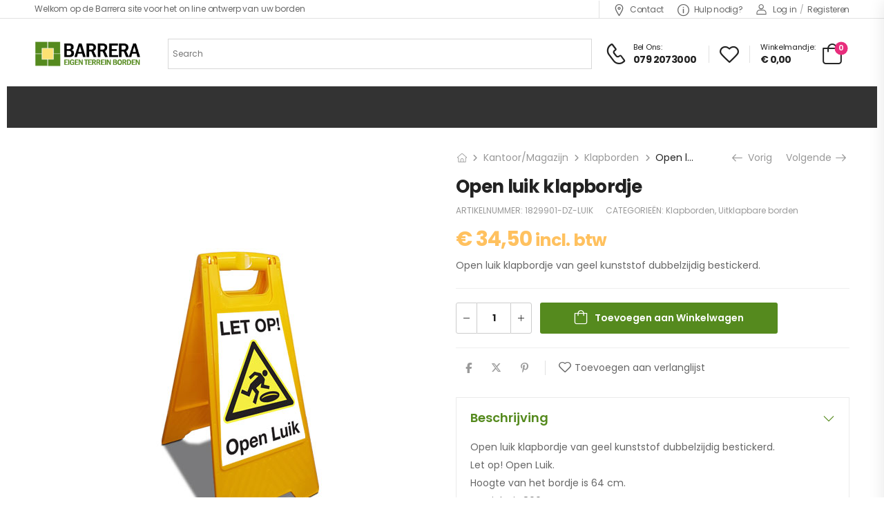

--- FILE ---
content_type: text/html; charset=UTF-8
request_url: https://eigenterreinborden.nl/product/open-luik-klapbordje/
body_size: 26465
content:
<!DOCTYPE html>
<html lang="nl-NL">
<head>
    <meta charset="UTF-8">
    <!--[if IE]><meta http-equiv='X-UA-Compatible' content='IE=edge,chrome=1'><![endif]-->
    <meta name="viewport" content="width=device-width, initial-scale=1.0, minimum-scale=1.0">
    <meta name="keywords" content="WordPress Template" />

    <link rel="profile" href="http://gmpg.org/xfn/11" />
    <link rel="pingback" href="https://eigenterreinborden.nl/xmlrpc.php" />

    <link rel="preload" href="https://eigenterreinborden.nl/wp-content/themes/riode/assets/vendor/riode-icons/fonts/riode.ttf?5gap68" as="font" type="font/ttf" crossorigin><link rel="preload" href="https://eigenterreinborden.nl/wp-content/themes/riode/assets/vendor/fontawesome-free/webfonts/fa-solid-900.woff2" as="font" type="font/woff2" crossorigin><link rel="preload" href="https://eigenterreinborden.nl/wp-content/themes/riode/assets/vendor/fontawesome-free/webfonts/fa-brands-400.woff2" as="font" type="font/woff2" crossorigin>
    				<script>document.documentElement.className = document.documentElement.className + ' yes-js js_active js'</script>
						<script>
				WebFontConfig = {
					google: { families: [ 'Poppins:300,400,500,600,700,800' ] }
				};
				(function(d) {
					var wf = d.createElement('script'), s = d.scripts[0];
					wf.src = 'https://eigenterreinborden.nl/wp-content/themes/riode/assets/js/webfont.js';
					wf.async = true;
					s.parentNode.insertBefore(wf, s);
				})(document);
			</script>
			<meta name='robots' content='index, follow, max-image-preview:large, max-snippet:-1, max-video-preview:-1' />

	<!-- This site is optimized with the Yoast SEO plugin v26.8 - https://yoast.com/product/yoast-seo-wordpress/ -->
	<title>Open luik klapbordje van geel kunststof dubbelzijdig bestickerd.</title>
	<meta name="description" content="Open luik klapbordje van geel kunststof dubbelzijdig bestickerd. Let op! Open Luik. Hoogte van het bordje is 64 cm." />
	<link rel="canonical" href="https://eigenterreinborden.nl/product/open-luik-klapbordje/" />
	<meta property="og:locale" content="nl_NL" />
	<meta property="og:type" content="article" />
	<meta property="og:title" content="Open luik klapbordje van geel kunststof dubbelzijdig bestickerd." />
	<meta property="og:description" content="Open luik klapbordje van geel kunststof dubbelzijdig bestickerd. Let op! Open Luik. Hoogte van het bordje is 64 cm." />
	<meta property="og:url" content="https://eigenterreinborden.nl/product/open-luik-klapbordje/" />
	<meta property="og:site_name" content="eigenterreinborden.nl" />
	<meta property="article:modified_time" content="2021-09-08T07:14:54+00:00" />
	<meta property="og:image" content="https://eigenterreinborden.nl/wp-content/uploads/2021/08/open-luik-klapbordje.jpg" />
	<meta property="og:image:width" content="580" />
	<meta property="og:image:height" content="580" />
	<meta property="og:image:type" content="image/jpeg" />
	<meta name="twitter:card" content="summary_large_image" />
	<meta name="twitter:label1" content="Geschatte leestijd" />
	<meta name="twitter:data1" content="1 minuut" />
	<!-- / Yoast SEO plugin. -->


<link rel="alternate" type="application/rss+xml" title="eigenterreinborden.nl &raquo; feed" href="https://eigenterreinborden.nl/feed/" />
<link rel="alternate" type="application/rss+xml" title="eigenterreinborden.nl &raquo; reacties feed" href="https://eigenterreinborden.nl/comments/feed/" />
<link rel="alternate" title="oEmbed (JSON)" type="application/json+oembed" href="https://eigenterreinborden.nl/wp-json/oembed/1.0/embed?url=https%3A%2F%2Feigenterreinborden.nl%2Fproduct%2Fopen-luik-klapbordje%2F" />
<link rel="alternate" title="oEmbed (XML)" type="text/xml+oembed" href="https://eigenterreinborden.nl/wp-json/oembed/1.0/embed?url=https%3A%2F%2Feigenterreinborden.nl%2Fproduct%2Fopen-luik-klapbordje%2F&#038;format=xml" />
<style id='wp-img-auto-sizes-contain-inline-css'>
img:is([sizes=auto i],[sizes^="auto," i]){contain-intrinsic-size:3000px 1500px}
/*# sourceURL=wp-img-auto-sizes-contain-inline-css */
</style>
<link rel='stylesheet' id='wcdp-design-css-css' href='https://eigenterreinborden.nl/wp-content/plugins/wc-designer-pro/assets/css/wcdp-design.min.css?ver=1.9.24' media='all' />
<link rel='stylesheet' id='spectrum-css-css' href='https://eigenterreinborden.nl/wp-content/plugins/wc-designer-pro/assets/css/spectrum.min.css?ver=1.9.24' media='all' />
<link rel='stylesheet' id='mCustomScrollbar-css-css' href='https://eigenterreinborden.nl/wp-content/plugins/wc-designer-pro/assets/css/jquery.mCustomScrollbar.min.css?ver=1.9.24' media='all' />
<link rel='stylesheet' id='jbox-css-css' href='https://eigenterreinborden.nl/wp-content/plugins/wc-designer-pro/assets/css/jBox.min.css?ver=1.9.24' media='all' />
<link rel='stylesheet' id='cropper-css-css' href='https://eigenterreinborden.nl/wp-content/plugins/wc-designer-pro/assets/css/cropper.min.css?ver=1.9.24' media='all' />
<style id='wp-emoji-styles-inline-css'>

	img.wp-smiley, img.emoji {
		display: inline !important;
		border: none !important;
		box-shadow: none !important;
		height: 1em !important;
		width: 1em !important;
		margin: 0 0.07em !important;
		vertical-align: -0.1em !important;
		background: none !important;
		padding: 0 !important;
	}
/*# sourceURL=wp-emoji-styles-inline-css */
</style>
<link rel='stylesheet' id='wp-block-library-css' href='https://eigenterreinborden.nl/wp-includes/css/dist/block-library/style.min.css?ver=6.9' media='all' />
<style id='wp-block-library-theme-inline-css'>
.wp-block-audio :where(figcaption){color:#555;font-size:13px;text-align:center}.is-dark-theme .wp-block-audio :where(figcaption){color:#ffffffa6}.wp-block-audio{margin:0 0 1em}.wp-block-code{border:1px solid #ccc;border-radius:4px;font-family:Menlo,Consolas,monaco,monospace;padding:.8em 1em}.wp-block-embed :where(figcaption){color:#555;font-size:13px;text-align:center}.is-dark-theme .wp-block-embed :where(figcaption){color:#ffffffa6}.wp-block-embed{margin:0 0 1em}.blocks-gallery-caption{color:#555;font-size:13px;text-align:center}.is-dark-theme .blocks-gallery-caption{color:#ffffffa6}:root :where(.wp-block-image figcaption){color:#555;font-size:13px;text-align:center}.is-dark-theme :root :where(.wp-block-image figcaption){color:#ffffffa6}.wp-block-image{margin:0 0 1em}.wp-block-pullquote{border-bottom:4px solid;border-top:4px solid;color:currentColor;margin-bottom:1.75em}.wp-block-pullquote :where(cite),.wp-block-pullquote :where(footer),.wp-block-pullquote__citation{color:currentColor;font-size:.8125em;font-style:normal;text-transform:uppercase}.wp-block-quote{border-left:.25em solid;margin:0 0 1.75em;padding-left:1em}.wp-block-quote cite,.wp-block-quote footer{color:currentColor;font-size:.8125em;font-style:normal;position:relative}.wp-block-quote:where(.has-text-align-right){border-left:none;border-right:.25em solid;padding-left:0;padding-right:1em}.wp-block-quote:where(.has-text-align-center){border:none;padding-left:0}.wp-block-quote.is-large,.wp-block-quote.is-style-large,.wp-block-quote:where(.is-style-plain){border:none}.wp-block-search .wp-block-search__label{font-weight:700}.wp-block-search__button{border:1px solid #ccc;padding:.375em .625em}:where(.wp-block-group.has-background){padding:1.25em 2.375em}.wp-block-separator.has-css-opacity{opacity:.4}.wp-block-separator{border:none;border-bottom:2px solid;margin-left:auto;margin-right:auto}.wp-block-separator.has-alpha-channel-opacity{opacity:1}.wp-block-separator:not(.is-style-wide):not(.is-style-dots){width:100px}.wp-block-separator.has-background:not(.is-style-dots){border-bottom:none;height:1px}.wp-block-separator.has-background:not(.is-style-wide):not(.is-style-dots){height:2px}.wp-block-table{margin:0 0 1em}.wp-block-table td,.wp-block-table th{word-break:normal}.wp-block-table :where(figcaption){color:#555;font-size:13px;text-align:center}.is-dark-theme .wp-block-table :where(figcaption){color:#ffffffa6}.wp-block-video :where(figcaption){color:#555;font-size:13px;text-align:center}.is-dark-theme .wp-block-video :where(figcaption){color:#ffffffa6}.wp-block-video{margin:0 0 1em}:root :where(.wp-block-template-part.has-background){margin-bottom:0;margin-top:0;padding:1.25em 2.375em}
/*# sourceURL=/wp-includes/css/dist/block-library/theme.min.css */
</style>
<style id='classic-theme-styles-inline-css'>
/*! This file is auto-generated */
.wp-block-button__link{color:#fff;background-color:#32373c;border-radius:9999px;box-shadow:none;text-decoration:none;padding:calc(.667em + 2px) calc(1.333em + 2px);font-size:1.125em}.wp-block-file__button{background:#32373c;color:#fff;text-decoration:none}
/*# sourceURL=/wp-includes/css/classic-themes.min.css */
</style>
<link rel='stylesheet' id='yith-wcan-shortcodes-css' href='https://eigenterreinborden.nl/wp-content/plugins/yith-woocommerce-ajax-navigation/assets/css/shortcodes.css?ver=5.16.0' media='all' />
<style id='yith-wcan-shortcodes-inline-css'>
:root{
	--yith-wcan-filters_colors_titles: #434343;
	--yith-wcan-filters_colors_background: #FFFFFF;
	--yith-wcan-filters_colors_accent: #A7144C;
	--yith-wcan-filters_colors_accent_r: 167;
	--yith-wcan-filters_colors_accent_g: 20;
	--yith-wcan-filters_colors_accent_b: 76;
	--yith-wcan-color_swatches_border_radius: 100%;
	--yith-wcan-color_swatches_size: 30px;
	--yith-wcan-labels_style_background: #FFFFFF;
	--yith-wcan-labels_style_background_hover: #A7144C;
	--yith-wcan-labels_style_background_active: #A7144C;
	--yith-wcan-labels_style_text: #434343;
	--yith-wcan-labels_style_text_hover: #FFFFFF;
	--yith-wcan-labels_style_text_active: #FFFFFF;
	--yith-wcan-anchors_style_text: #434343;
	--yith-wcan-anchors_style_text_hover: #A7144C;
	--yith-wcan-anchors_style_text_active: #A7144C;
}
/*# sourceURL=yith-wcan-shortcodes-inline-css */
</style>
<style id='global-styles-inline-css'>
:root{--wp--preset--aspect-ratio--square: 1;--wp--preset--aspect-ratio--4-3: 4/3;--wp--preset--aspect-ratio--3-4: 3/4;--wp--preset--aspect-ratio--3-2: 3/2;--wp--preset--aspect-ratio--2-3: 2/3;--wp--preset--aspect-ratio--16-9: 16/9;--wp--preset--aspect-ratio--9-16: 9/16;--wp--preset--color--black: #000000;--wp--preset--color--cyan-bluish-gray: #abb8c3;--wp--preset--color--white: #fff;--wp--preset--color--pale-pink: #f78da7;--wp--preset--color--vivid-red: #cf2e2e;--wp--preset--color--luminous-vivid-orange: #ff6900;--wp--preset--color--luminous-vivid-amber: #fcb900;--wp--preset--color--light-green-cyan: #7bdcb5;--wp--preset--color--vivid-green-cyan: #00d084;--wp--preset--color--pale-cyan-blue: #8ed1fc;--wp--preset--color--vivid-cyan-blue: #0693e3;--wp--preset--color--vivid-purple: #9b51e0;--wp--preset--color--primary: #558a1e;--wp--preset--color--secondary: #ffc15f;--wp--preset--color--alert: #b10001;--wp--preset--color--dark: #333;--wp--preset--color--font: #666;--wp--preset--color--transparent: transparent;--wp--preset--gradient--vivid-cyan-blue-to-vivid-purple: linear-gradient(135deg,rgb(6,147,227) 0%,rgb(155,81,224) 100%);--wp--preset--gradient--light-green-cyan-to-vivid-green-cyan: linear-gradient(135deg,rgb(122,220,180) 0%,rgb(0,208,130) 100%);--wp--preset--gradient--luminous-vivid-amber-to-luminous-vivid-orange: linear-gradient(135deg,rgb(252,185,0) 0%,rgb(255,105,0) 100%);--wp--preset--gradient--luminous-vivid-orange-to-vivid-red: linear-gradient(135deg,rgb(255,105,0) 0%,rgb(207,46,46) 100%);--wp--preset--gradient--very-light-gray-to-cyan-bluish-gray: linear-gradient(135deg,rgb(238,238,238) 0%,rgb(169,184,195) 100%);--wp--preset--gradient--cool-to-warm-spectrum: linear-gradient(135deg,rgb(74,234,220) 0%,rgb(151,120,209) 20%,rgb(207,42,186) 40%,rgb(238,44,130) 60%,rgb(251,105,98) 80%,rgb(254,248,76) 100%);--wp--preset--gradient--blush-light-purple: linear-gradient(135deg,rgb(255,206,236) 0%,rgb(152,150,240) 100%);--wp--preset--gradient--blush-bordeaux: linear-gradient(135deg,rgb(254,205,165) 0%,rgb(254,45,45) 50%,rgb(107,0,62) 100%);--wp--preset--gradient--luminous-dusk: linear-gradient(135deg,rgb(255,203,112) 0%,rgb(199,81,192) 50%,rgb(65,88,208) 100%);--wp--preset--gradient--pale-ocean: linear-gradient(135deg,rgb(255,245,203) 0%,rgb(182,227,212) 50%,rgb(51,167,181) 100%);--wp--preset--gradient--electric-grass: linear-gradient(135deg,rgb(202,248,128) 0%,rgb(113,206,126) 100%);--wp--preset--gradient--midnight: linear-gradient(135deg,rgb(2,3,129) 0%,rgb(40,116,252) 100%);--wp--preset--font-size--small: 15px;--wp--preset--font-size--medium: 24px;--wp--preset--font-size--large: 30px;--wp--preset--font-size--x-large: 42px;--wp--preset--font-size--normal: 18px;--wp--preset--font-size--huge: 34px;--wp--preset--spacing--20: 0.44rem;--wp--preset--spacing--30: 0.67rem;--wp--preset--spacing--40: 1rem;--wp--preset--spacing--50: 1.5rem;--wp--preset--spacing--60: 2.25rem;--wp--preset--spacing--70: 3.38rem;--wp--preset--spacing--80: 5.06rem;--wp--preset--shadow--natural: 6px 6px 9px rgba(0, 0, 0, 0.2);--wp--preset--shadow--deep: 12px 12px 50px rgba(0, 0, 0, 0.4);--wp--preset--shadow--sharp: 6px 6px 0px rgba(0, 0, 0, 0.2);--wp--preset--shadow--outlined: 6px 6px 0px -3px rgb(255, 255, 255), 6px 6px rgb(0, 0, 0);--wp--preset--shadow--crisp: 6px 6px 0px rgb(0, 0, 0);}:where(.is-layout-flex){gap: 0.5em;}:where(.is-layout-grid){gap: 0.5em;}body .is-layout-flex{display: flex;}.is-layout-flex{flex-wrap: wrap;align-items: center;}.is-layout-flex > :is(*, div){margin: 0;}body .is-layout-grid{display: grid;}.is-layout-grid > :is(*, div){margin: 0;}:where(.wp-block-columns.is-layout-flex){gap: 2em;}:where(.wp-block-columns.is-layout-grid){gap: 2em;}:where(.wp-block-post-template.is-layout-flex){gap: 1.25em;}:where(.wp-block-post-template.is-layout-grid){gap: 1.25em;}.has-black-color{color: var(--wp--preset--color--black) !important;}.has-cyan-bluish-gray-color{color: var(--wp--preset--color--cyan-bluish-gray) !important;}.has-white-color{color: var(--wp--preset--color--white) !important;}.has-pale-pink-color{color: var(--wp--preset--color--pale-pink) !important;}.has-vivid-red-color{color: var(--wp--preset--color--vivid-red) !important;}.has-luminous-vivid-orange-color{color: var(--wp--preset--color--luminous-vivid-orange) !important;}.has-luminous-vivid-amber-color{color: var(--wp--preset--color--luminous-vivid-amber) !important;}.has-light-green-cyan-color{color: var(--wp--preset--color--light-green-cyan) !important;}.has-vivid-green-cyan-color{color: var(--wp--preset--color--vivid-green-cyan) !important;}.has-pale-cyan-blue-color{color: var(--wp--preset--color--pale-cyan-blue) !important;}.has-vivid-cyan-blue-color{color: var(--wp--preset--color--vivid-cyan-blue) !important;}.has-vivid-purple-color{color: var(--wp--preset--color--vivid-purple) !important;}.has-black-background-color{background-color: var(--wp--preset--color--black) !important;}.has-cyan-bluish-gray-background-color{background-color: var(--wp--preset--color--cyan-bluish-gray) !important;}.has-white-background-color{background-color: var(--wp--preset--color--white) !important;}.has-pale-pink-background-color{background-color: var(--wp--preset--color--pale-pink) !important;}.has-vivid-red-background-color{background-color: var(--wp--preset--color--vivid-red) !important;}.has-luminous-vivid-orange-background-color{background-color: var(--wp--preset--color--luminous-vivid-orange) !important;}.has-luminous-vivid-amber-background-color{background-color: var(--wp--preset--color--luminous-vivid-amber) !important;}.has-light-green-cyan-background-color{background-color: var(--wp--preset--color--light-green-cyan) !important;}.has-vivid-green-cyan-background-color{background-color: var(--wp--preset--color--vivid-green-cyan) !important;}.has-pale-cyan-blue-background-color{background-color: var(--wp--preset--color--pale-cyan-blue) !important;}.has-vivid-cyan-blue-background-color{background-color: var(--wp--preset--color--vivid-cyan-blue) !important;}.has-vivid-purple-background-color{background-color: var(--wp--preset--color--vivid-purple) !important;}.has-black-border-color{border-color: var(--wp--preset--color--black) !important;}.has-cyan-bluish-gray-border-color{border-color: var(--wp--preset--color--cyan-bluish-gray) !important;}.has-white-border-color{border-color: var(--wp--preset--color--white) !important;}.has-pale-pink-border-color{border-color: var(--wp--preset--color--pale-pink) !important;}.has-vivid-red-border-color{border-color: var(--wp--preset--color--vivid-red) !important;}.has-luminous-vivid-orange-border-color{border-color: var(--wp--preset--color--luminous-vivid-orange) !important;}.has-luminous-vivid-amber-border-color{border-color: var(--wp--preset--color--luminous-vivid-amber) !important;}.has-light-green-cyan-border-color{border-color: var(--wp--preset--color--light-green-cyan) !important;}.has-vivid-green-cyan-border-color{border-color: var(--wp--preset--color--vivid-green-cyan) !important;}.has-pale-cyan-blue-border-color{border-color: var(--wp--preset--color--pale-cyan-blue) !important;}.has-vivid-cyan-blue-border-color{border-color: var(--wp--preset--color--vivid-cyan-blue) !important;}.has-vivid-purple-border-color{border-color: var(--wp--preset--color--vivid-purple) !important;}.has-vivid-cyan-blue-to-vivid-purple-gradient-background{background: var(--wp--preset--gradient--vivid-cyan-blue-to-vivid-purple) !important;}.has-light-green-cyan-to-vivid-green-cyan-gradient-background{background: var(--wp--preset--gradient--light-green-cyan-to-vivid-green-cyan) !important;}.has-luminous-vivid-amber-to-luminous-vivid-orange-gradient-background{background: var(--wp--preset--gradient--luminous-vivid-amber-to-luminous-vivid-orange) !important;}.has-luminous-vivid-orange-to-vivid-red-gradient-background{background: var(--wp--preset--gradient--luminous-vivid-orange-to-vivid-red) !important;}.has-very-light-gray-to-cyan-bluish-gray-gradient-background{background: var(--wp--preset--gradient--very-light-gray-to-cyan-bluish-gray) !important;}.has-cool-to-warm-spectrum-gradient-background{background: var(--wp--preset--gradient--cool-to-warm-spectrum) !important;}.has-blush-light-purple-gradient-background{background: var(--wp--preset--gradient--blush-light-purple) !important;}.has-blush-bordeaux-gradient-background{background: var(--wp--preset--gradient--blush-bordeaux) !important;}.has-luminous-dusk-gradient-background{background: var(--wp--preset--gradient--luminous-dusk) !important;}.has-pale-ocean-gradient-background{background: var(--wp--preset--gradient--pale-ocean) !important;}.has-electric-grass-gradient-background{background: var(--wp--preset--gradient--electric-grass) !important;}.has-midnight-gradient-background{background: var(--wp--preset--gradient--midnight) !important;}.has-small-font-size{font-size: var(--wp--preset--font-size--small) !important;}.has-medium-font-size{font-size: var(--wp--preset--font-size--medium) !important;}.has-large-font-size{font-size: var(--wp--preset--font-size--large) !important;}.has-x-large-font-size{font-size: var(--wp--preset--font-size--x-large) !important;}
:where(.wp-block-post-template.is-layout-flex){gap: 1.25em;}:where(.wp-block-post-template.is-layout-grid){gap: 1.25em;}
:where(.wp-block-term-template.is-layout-flex){gap: 1.25em;}:where(.wp-block-term-template.is-layout-grid){gap: 1.25em;}
:where(.wp-block-columns.is-layout-flex){gap: 2em;}:where(.wp-block-columns.is-layout-grid){gap: 2em;}
:root :where(.wp-block-pullquote){font-size: 1.5em;line-height: 1.6;}
/*# sourceURL=global-styles-inline-css */
</style>
<link rel='stylesheet' id='contact-form-7-css' href='https://eigenterreinborden.nl/wp-content/plugins/contact-form-7/includes/css/styles.css?ver=6.1.4' media='all' />
<link rel='stylesheet' id='photoswipe-css' href='https://eigenterreinborden.nl/wp-content/plugins/woocommerce/assets/css/photoswipe/photoswipe.min.css?ver=10.4.3' media='all' />
<link rel='stylesheet' id='photoswipe-default-skin-css' href='https://eigenterreinborden.nl/wp-content/plugins/woocommerce/assets/css/photoswipe/default-skin/default-skin.min.css?ver=10.4.3' media='all' />
<style id='woocommerce-inline-inline-css'>
.woocommerce form .form-row .required { visibility: visible; }
/*# sourceURL=woocommerce-inline-inline-css */
</style>
<link rel='stylesheet' id='aws-style-css' href='https://eigenterreinborden.nl/wp-content/plugins/advanced-woo-search/assets/css/common.min.css?ver=3.44' media='all' />
<link rel='stylesheet' id='riode-media-review-css' href='https://eigenterreinborden.nl/wp-content/themes/riode/inc/add-on/product-media-review/media-review.css?ver=1.6.18' media='all' />
<link rel='stylesheet' id='riode-review-feeling-css' href='https://eigenterreinborden.nl/wp-content/themes/riode/inc/add-on/product-review-feeling/review-feeling.css?ver=1.6.18' media='all' />
<link rel='stylesheet' id='fontawesome-free-css' href='https://eigenterreinborden.nl/wp-content/themes/riode/assets/vendor/fontawesome-free/css/all.min.css?ver=5.14.0' media='all' />
<link rel='stylesheet' id='riode-icons-css' href='https://eigenterreinborden.nl/wp-content/themes/riode/assets/vendor/riode-icons/css/icons.min.css?ver=1.6.18' media='all' />
<link rel='stylesheet' id='owl-carousel-css' href='https://eigenterreinborden.nl/wp-content/themes/riode/assets/css/3rd-plugins/owl.carousel.min.css?ver=6.9' media='all' />
<link rel='stylesheet' id='magnific-popup-css' href='https://eigenterreinborden.nl/wp-content/themes/riode/assets/css/3rd-plugins/magnific-popup.min.css?ver=1.0' media='all' />
<link rel='stylesheet' id='elementor-animations-css' href='https://eigenterreinborden.nl/wp-content/themes/riode/assets/vendor/animate/animate.min.css?ver=6.9' media='all' />
<link rel='stylesheet' id='elementor-frontend-css' href='https://eigenterreinborden.nl/wp-content/uploads/elementor/css/custom-frontend.min.css?ver=1769479889' media='all' />
<link rel='stylesheet' id='elementor-post-5554-css' href='https://eigenterreinborden.nl/wp-content/uploads/elementor/css/post-5554.css?ver=1769479889' media='all' />
<link rel='stylesheet' id='riode-theme-css' href='https://eigenterreinborden.nl/wp-content/uploads/riode_styles/theme.min.css?ver=1.6.18' media='all' />
<link rel='stylesheet' id='riode-theme-single-product-css' href='https://eigenterreinborden.nl/wp-content/uploads/riode_styles/theme-single-product.min.css?ver=1.6.18' media='all' />
<style id='riode-theme-single-product-inline-css'>
/* Global CSS */
/* Footer */
.footer-logo {
		margin-top: -8px;
		width: 150px;
}
.footer .copyright {
		color: #666;
		letter-spacing: -.1px;
		text-align: center;
}
@media (min-width: 992px) {
		.footer-main .col-lg-2-9 {
				flex: 0 0 22.2222%;
				max-width: 22.2222%;
		}
}
.footer-main .column-1 p {
		line-height: 1.86;
		letter-spacing: -.1px;
}
/* Header Border Bottom */
@media (max-width: 991px) {
		.header {
				border-bottom: 1px solid #e2e2e2;
		}
		.error404 .header {
				border: 0;
		}
}
.breadcrumb_wrapper {
	border-top: 0;
}
.elementor-3041 .elementor-element.elementor-element-67e159d {
  
    height: 60px !important;
   
}
/* Cart & Checkout */
.woo-page-header {
		border-top: 0;
}
/*Mobile menu*/
.mobile-menu-container i {
		font-size: 2rem;
		margin-right: 5px;
		vertical-align: -2px;
}
/*# sourceURL=riode-theme-single-product-inline-css */
</style>
<link rel='stylesheet' id='riode-dynamic-vars-css' href='https://eigenterreinborden.nl/wp-content/uploads/riode_styles/dynamic_css_vars.css?ver=1.6.18' media='all' />
<link rel='stylesheet' id='riode-style-css' href='https://eigenterreinborden.nl/wp-content/themes/riode/style.css?ver=1.6.18' media='all' />
<link rel='stylesheet' id='elementor-post-3041-css' href='https://eigenterreinborden.nl/wp-content/uploads/elementor/css/post-3041.css?ver=6.9' media='all' />
<style id='elementor-post-3041-inline-css'>
.lang-switcher .menu-item-has-children>a:after,.cur-switcher .menu-item-has-children>a:after{margin-left:.5rem}.custom-icon-box i{font-size:17px;margin-right:7px;vertical-align:middle}.custom-header .custom-icon-box a:hover{color:#e82d7c}.custom-header .lang-switcher ul{min-width:auto}.custom-header .language-switcher>ul>li>a{top:1px}.custom-header .hs-simple{margin:0 auto;max-width:520px;width:100%}.custom-header .call i{font-size:30px}.custom-header .call strong{margin-top:3px;font-size:14px;letter-spacing:-0.6px}.custom-header .elementor-heading-title .call:hover{color:#e82d7c}.home .custom-header-bottom,.error404 .custom-header-bottom{display:none}.custom-header-bottom .elementor-container{width:100%;overflow-x:auto}.custom-header-bottom .elementor-container::-webkit-scrollbar-thumb{margin-right:2px;border-radius:7px;cursor:pointer;background-color:#666}.custom-header-bottom .elementor-container::-webkit-scrollbar{height:6px;width:4px}@media ( max-width:575px ){.d-none-sm-max{display:none!important}}
/*# sourceURL=elementor-post-3041-inline-css */
</style>
<link rel='stylesheet' id='elementor-gf-local-poppins-css' href='https://eigenterreinborden.nl/wp-content/uploads/elementor/google-fonts/css/poppins.css?ver=1742220650' media='all' />
<script type="text/template" id="tmpl-variation-template">
	<div class="woocommerce-variation-description">{{{ data.variation.variation_description }}}</div>
	<div class="woocommerce-variation-price">{{{ data.variation.price_html }}}</div>
	<div class="woocommerce-variation-availability">{{{ data.variation.availability_html }}}</div>
</script>
<script type="text/template" id="tmpl-unavailable-variation-template">
	<p role="alert">Dit product is niet beschikbaar. Kies een andere combinatie.</p>
</script>
<script src="https://eigenterreinborden.nl/wp-includes/js/jquery/jquery.min.js?ver=3.7.1" id="jquery-core-js"></script>
<script src="https://eigenterreinborden.nl/wp-includes/js/jquery/jquery-migrate.min.js?ver=3.4.1" id="jquery-migrate-js"></script>
<script src="https://eigenterreinborden.nl/wp-content/plugins/wc-designer-pro/assets/js/webfontloader.js?ver=1.9.24" id="webfontloader-js-js"></script>
<script src="https://eigenterreinborden.nl/wp-content/plugins/wc-designer-pro/assets/js/lazyload.min.js?ver=1.9.24" id="lazyload-js-js"></script>
<script src="https://eigenterreinborden.nl/wp-content/plugins/wc-designer-pro/assets/js/jBox.min.js?ver=1.9.24" id="jbox-js-js"></script>
<script src="https://eigenterreinborden.nl/wp-content/plugins/woocommerce/assets/js/jquery-blockui/jquery.blockUI.min.js?ver=2.7.0-wc.10.4.3" id="wc-jquery-blockui-js" defer data-wp-strategy="defer"></script>
<script id="wc-add-to-cart-js-extra">
var wc_add_to_cart_params = {"ajax_url":"/wp-admin/admin-ajax.php","wc_ajax_url":"/?wc-ajax=%%endpoint%%","i18n_view_cart":"Bekijk winkelwagen","cart_url":"https://eigenterreinborden.nl/cart-2/","is_cart":"","cart_redirect_after_add":"no"};
//# sourceURL=wc-add-to-cart-js-extra
</script>
<script src="https://eigenterreinborden.nl/wp-content/plugins/woocommerce/assets/js/frontend/add-to-cart.min.js?ver=10.4.3" id="wc-add-to-cart-js" defer data-wp-strategy="defer"></script>
<script src="https://eigenterreinborden.nl/wp-content/plugins/woocommerce/assets/js/photoswipe/photoswipe.min.js?ver=4.1.1-wc.10.4.3" id="wc-photoswipe-js" defer data-wp-strategy="defer"></script>
<script src="https://eigenterreinborden.nl/wp-content/plugins/woocommerce/assets/js/photoswipe/photoswipe-ui-default.min.js?ver=4.1.1-wc.10.4.3" id="wc-photoswipe-ui-default-js" defer data-wp-strategy="defer"></script>
<script id="wc-single-product-js-extra">
var wc_single_product_params = {"i18n_required_rating_text":"Selecteer een waardering","i18n_rating_options":["1 van de 5 sterren","2 van de 5 sterren","3 van de 5 sterren","4 van de 5 sterren","5 van de 5 sterren"],"i18n_product_gallery_trigger_text":"Afbeeldinggalerij in volledig scherm bekijken","review_rating_required":"yes","flexslider":{"rtl":false,"animation":"slide","smoothHeight":true,"directionNav":false,"controlNav":"thumbnails","slideshow":false,"animationSpeed":500,"animationLoop":false,"allowOneSlide":false},"zoom_enabled":"","zoom_options":[],"photoswipe_enabled":"1","photoswipe_options":{"shareEl":false,"closeOnScroll":false,"history":false,"hideAnimationDuration":0,"showAnimationDuration":0},"flexslider_enabled":""};
//# sourceURL=wc-single-product-js-extra
</script>
<script src="https://eigenterreinborden.nl/wp-content/plugins/woocommerce/assets/js/frontend/single-product.min.js?ver=10.4.3" id="wc-single-product-js" defer data-wp-strategy="defer"></script>
<script src="https://eigenterreinborden.nl/wp-content/plugins/woocommerce/assets/js/js-cookie/js.cookie.min.js?ver=2.1.4-wc.10.4.3" id="wc-js-cookie-js" defer data-wp-strategy="defer"></script>
<script id="woocommerce-js-extra">
var woocommerce_params = {"ajax_url":"/wp-admin/admin-ajax.php","wc_ajax_url":"/?wc-ajax=%%endpoint%%","i18n_password_show":"Wachtwoord weergeven","i18n_password_hide":"Wachtwoord verbergen"};
//# sourceURL=woocommerce-js-extra
</script>
<script src="https://eigenterreinborden.nl/wp-content/plugins/woocommerce/assets/js/frontend/woocommerce.min.js?ver=10.4.3" id="woocommerce-js" defer data-wp-strategy="defer"></script>
<script id="wc-cart-fragments-js-extra">
var wc_cart_fragments_params = {"ajax_url":"/wp-admin/admin-ajax.php","wc_ajax_url":"/?wc-ajax=%%endpoint%%","cart_hash_key":"wc_cart_hash_36089eac86ede5b811b64ceb67d6cad0","fragment_name":"wc_fragments_36089eac86ede5b811b64ceb67d6cad0","request_timeout":"5000"};
//# sourceURL=wc-cart-fragments-js-extra
</script>
<script src="https://eigenterreinborden.nl/wp-content/plugins/woocommerce/assets/js/frontend/cart-fragments.min.js?ver=10.4.3" id="wc-cart-fragments-js" defer data-wp-strategy="defer"></script>
<script src="https://eigenterreinborden.nl/wp-includes/js/underscore.min.js?ver=1.13.7" id="underscore-js"></script>
<script id="wp-util-js-extra">
var _wpUtilSettings = {"ajax":{"url":"/wp-admin/admin-ajax.php"}};
//# sourceURL=wp-util-js-extra
</script>
<script src="https://eigenterreinborden.nl/wp-includes/js/wp-util.min.js?ver=6.9" id="wp-util-js"></script>
<script id="wc-add-to-cart-variation-js-extra">
var wc_add_to_cart_variation_params = {"wc_ajax_url":"/?wc-ajax=%%endpoint%%","i18n_no_matching_variations_text":"Geen producten gevonden. Kies een andere combinatie.","i18n_make_a_selection_text":"Selecteer enkele productopties voordat je dit product aan je winkelwagen toevoegt.","i18n_unavailable_text":"Dit product is niet beschikbaar. Kies een andere combinatie.","i18n_reset_alert_text":"Je selectie is opnieuw ingesteld. Selecteer eerst product-opties alvorens dit product in de winkelmand te plaatsen."};
//# sourceURL=wc-add-to-cart-variation-js-extra
</script>
<script src="https://eigenterreinborden.nl/wp-content/plugins/woocommerce/assets/js/frontend/add-to-cart-variation.min.js?ver=10.4.3" id="wc-add-to-cart-variation-js" defer data-wp-strategy="defer"></script>
<script src="https://eigenterreinborden.nl/wp-content/plugins/woocommerce/assets/js/zoom/jquery.zoom.min.js?ver=1.7.21-wc.10.4.3" id="wc-zoom-js" defer data-wp-strategy="defer"></script>
<link rel="https://api.w.org/" href="https://eigenterreinborden.nl/wp-json/" /><link rel="alternate" title="JSON" type="application/json" href="https://eigenterreinborden.nl/wp-json/wp/v2/product/6137" /><link rel="EditURI" type="application/rsd+xml" title="RSD" href="https://eigenterreinborden.nl/xmlrpc.php?rsd" />
<meta name="generator" content="WordPress 6.9" />
<meta name="generator" content="WooCommerce 10.4.3" />
<link rel='shortlink' href='https://eigenterreinborden.nl/?p=6137' />
	<noscript><style>.woocommerce-product-gallery{ opacity: 1 !important; }</style></noscript>
	<meta name="generator" content="Elementor 3.34.3; features: additional_custom_breakpoints; settings: css_print_method-external, google_font-enabled, font_display-auto">
			<style>
				.e-con.e-parent:nth-of-type(n+4):not(.e-lazyloaded):not(.e-no-lazyload),
				.e-con.e-parent:nth-of-type(n+4):not(.e-lazyloaded):not(.e-no-lazyload) * {
					background-image: none !important;
				}
				@media screen and (max-height: 1024px) {
					.e-con.e-parent:nth-of-type(n+3):not(.e-lazyloaded):not(.e-no-lazyload),
					.e-con.e-parent:nth-of-type(n+3):not(.e-lazyloaded):not(.e-no-lazyload) * {
						background-image: none !important;
					}
				}
				@media screen and (max-height: 640px) {
					.e-con.e-parent:nth-of-type(n+2):not(.e-lazyloaded):not(.e-no-lazyload),
					.e-con.e-parent:nth-of-type(n+2):not(.e-lazyloaded):not(.e-no-lazyload) * {
						background-image: none !important;
					}
				}
			</style>
			<link rel="icon" href="https://eigenterreinborden.nl/wp-content/uploads/2021/09/cropped-favicon-32x32.png" sizes="32x32" />
<link rel="icon" href="https://eigenterreinborden.nl/wp-content/uploads/2021/09/cropped-favicon-192x192.png" sizes="192x192" />
<link rel="apple-touch-icon" href="https://eigenterreinborden.nl/wp-content/uploads/2021/09/cropped-favicon-180x180.png" />
<meta name="msapplication-TileImage" content="https://eigenterreinborden.nl/wp-content/uploads/2021/09/cropped-favicon-270x270.png" />
<style id="kirki-inline-styles"></style></head>
<body class="wp-singular product-template-default single single-product postid-6137 wp-custom-logo wp-embed-responsive wp-theme-riode theme-riode woocommerce woocommerce-page woocommerce-no-js yith-wcan-free product-single-layout center-with-sidebar riode-rounded-skin elementor-default elementor-kit-5554">
        <div class="page-wrapper" >

    <header class="header custom-header header-3041" id="header"><style>.elementor-3041 .elementor-element.elementor-element-1b10b66{border-style:solid;border-width:0px 0px 1px 0px;border-color:#E1E1E1;transition:background 0.3s, border 0.3s, border-radius 0.3s, box-shadow 0.3s;padding:1px 0px 0px 0px;}.elementor-3041 .elementor-element.elementor-element-1b10b66 > .elementor-background-overlay{transition:background 0.3s, border-radius 0.3s, opacity 0.3s;}.elementor .elementor-element-1b10b66{color:#666666;}.elementor-bc-flex-widget .elementor-3041 .elementor-element.elementor-element-c4cb685.elementor-column .elementor-widget-wrap{align-items:center;}.elementor-3041 .elementor-element.elementor-element-c4cb685.elementor-column.elementor-element[data-element_type="column"] > .elementor-widget-wrap.elementor-element-populated{align-content:center;align-items:center;}.elementor-3041 .elementor-element.elementor-element-e8d2d86 > .elementor-widget-container{margin:-2px 0px 0px 0px;}.elementor-3041 .elementor-element.elementor-element-e8d2d86 .elementor-heading-title{font-size:12px;letter-spacing:-0.15px;}.elementor-element-5921e79 .divider{height:25px;}.elementor-3041 .elementor-element.elementor-element-438779e > .elementor-widget-container{padding:0px 20px 0px 0px;}.elementor-element-8cddc84 .account i{font-size:15px;}.elementor-3041 .elementor-element.elementor-element-4026907 > .elementor-container > .elementor-column > .elementor-widget-wrap{align-content:center;align-items:center;}.elementor-3041 .elementor-element.elementor-element-4026907{padding:17px 0px 13px 0px;}.elementor-3041 .elementor-element.elementor-element-4026907.fixed{padding:3px 0px 3px 0px;}.elementor-bc-flex-widget .elementor-3041 .elementor-element.elementor-element-689f352.elementor-column .elementor-widget-wrap{align-items:center;}.elementor-3041 .elementor-element.elementor-element-689f352.elementor-column.elementor-element[data-element_type="column"] > .elementor-widget-wrap.elementor-element-populated{align-content:center;align-items:center;}.elementor-element-e9f58f8 .mobile-menu-toggle{color:#222222;}.elementor-element-e9f58f8 .mobile-menu-toggle:hover{color:#E82D7C;}.elementor-element-485f7fb .hs-expanded{width:520px;}.elementor-element-485f7fb .hs-simple{width:520px;}.elementor-element-485f7fb .hs-toggle .input-wrapper{min-width:520px;}.elementor-element-485f7fb .search-wrapper input.form-control, .elementor-element-485f7fb select{font-size:13px;}.elementor-element-485f7fb .search-wrapper input.form-control{padding:1.2rem 4rem 1.2rem 1.5rem;border-width:1px 1px 1px 1px;border-style:solid;margin-left:-1px;border-radius:5px 5px 5px 5px;border-color:#CACACA;}.elementor-element-485f7fb .search-wrapper select{padding:0 4rem 0 1.5rem;}.elementor-element-485f7fb .search-wrapper .select-box{border-width:1px 1px 1px 1px;border-style:solid;border-radius:5px 0 0 5px;border-color:#CACACA;}.elementor-element-485f7fb .search-wrapper .select-box ~ .form-control{border-radius:0 5px 5px 0;}.elementor-element-485f7fb .search-wrapper .btn-search{padding:4px 18px 0px 15px;font-size:20px;}.elementor-3041 .elementor-element.elementor-element-1a79125 > .elementor-widget-container{margin:0px 18px 0px 0px;}.elementor-3041 .elementor-element.elementor-element-1a79125 .elementor-heading-title{font-size:11px;text-transform:capitalize;letter-spacing:-0.3px;color:#222222;}.elementor-element-d8bc171 .divider{height:25px;}.elementor-element-e230fc4 .wishlist i{font-size:28px;}.elementor-element-e230fc4 .wishlist{color:#222222;}.elementor-element-72af289 .divider{height:25px;}.elementor-element-731e1fc .cart-toggle{color:#222222;}.elementor-element-731e1fc .cart-dropdown:hover .cart-toggle{color:#E82D7C;}.elementor-element-731e1fc .cart-dropdown:hover .minicart-icon{background-color:#E82D7C;}.elementor-element-731e1fc .cart-toggle, .elementor-element-731e1fc .cart-count{font-size:11px;text-transform:capitalize;}.elementor-element-731e1fc .cart-price{font-size:14px;font-weight:700;letter-spacing:-0.8px;}.elementor-element-731e1fc .cart-dropdown .cart-toggle i{font-size:30px;}.elementor-element-731e1fc .block-type .cart-label + i{margin-bottom:10px;}.elementor-element-731e1fc .inline-type .cart-label + i{margin-left:10px;}.elementor-element-731e1fc .badge-type .cart-count{left:28px;top:7px;background-color:#E82D7C;}.elementor-3041 .elementor-element.elementor-element-67e159d:not(.elementor-motion-effects-element-type-background), .elementor-3041 .elementor-element.elementor-element-67e159d > .elementor-motion-effects-container > .elementor-motion-effects-layer{background-color:#333333;}.elementor-3041 .elementor-element.elementor-element-67e159d{transition:background 0.3s, border 0.3s, border-radius 0.3s, box-shadow 0.3s;}.elementor-3041 .elementor-element.elementor-element-67e159d > .elementor-background-overlay{transition:background 0.3s, border-radius 0.3s, opacity 0.3s;}.elementor-3041 .elementor-element.elementor-element-521cc74 > .elementor-widget-wrap > .elementor-widget:not(.elementor-widget__width-auto):not(.elementor-widget__width-initial):not(:last-child):not(.elementor-absolute){margin-block-end:21px;}.elementor-3041 .elementor-element.elementor-element-c6a6f3a > .elementor-widget-container{padding:0px 0px 0px 20px;}@media(max-width:991px){.elementor-3041 .elementor-element.elementor-element-1a79125 > .elementor-widget-container{margin:0px 0px 0px 0px;}.elementor-element-731e1fc .block-type .cart-label + i{margin-bottom:0px;}.elementor-element-731e1fc .inline-type .cart-label + i{margin-left:0px;}}</style><style id="block_3041_css">.lang-switcher .menu-item-has-children>a:after,.cur-switcher .menu-item-has-children>a:after{margin-left:.5rem}.custom-icon-box i{font-size:17px;margin-right:7px;vertical-align:middle}.custom-header .custom-icon-box a:hover{color:#e82d7c}.custom-header .lang-switcher ul{min-width:auto}.custom-header .language-switcher>ul>li>a{top:1px}.custom-header .hs-simple{margin:0 auto;max-width:520px;width:100%}.custom-header .call i{font-size:30px}.custom-header .call strong{margin-top:3px;font-size:14px;letter-spacing:-0.6px}.custom-header .elementor-heading-title .call:hover{color:#e82d7c}.home .custom-header-bottom,.error404 .custom-header-bottom{display:none}.custom-header-bottom .elementor-container{width:100%;overflow-x:auto}.custom-header-bottom .elementor-container::-webkit-scrollbar-thumb{margin-right:2px;border-radius:7px;cursor:pointer;background-color:#666}.custom-header-bottom .elementor-container::-webkit-scrollbar{height:6px;width:4px}@media ( max-width:575px ){.d-none-sm-max{display:none!important}}</style><div class="riode-block elementor elementor-3041" data-block-id="3041" data-elementor-id="3041" data-elementor-type="riode-block">		<div data-elementor-type="wp-post" data-elementor-id="3041" class="elementor elementor-3041">
						
		<div		 class=" elementor-section elementor-top-section elementor-element elementor-element-1b10b66 custom-header-top elementor-section-boxed elementor-section-height-default elementor-section-height-default" data-id="1b10b66" data-element_type="section" data-settings="{&quot;background_background&quot;:&quot;classic&quot;}">
		
										<div class="elementor-container elementor-column-gap-no" >

				
														<div		 class=" elementor-column elementor-col-50 elementor-top-column elementor-element elementor-element-c4cb685 flex-1 w-auto overflow-hidden mr-4" data-id="c4cb685" data-element_type="column">
			
			
			
			<div class="elementor-widget-wrap elementor-element-populated">
								<div class=" elementor-element elementor-element-e8d2d86 welcome-msg elementor-widget elementor-widget-heading" data-id="e8d2d86" data-element_type="widget" data-widget_type="heading.default">
				<div class="elementor-widget-container">
					<p class="elementor-heading-title elementor-size-default">Welkom op de Barrera site voor het on line ontwerp van uw borden</p>				</div>
				</div>
		
		
							</div>
			
		</div>
				<div		 class=" elementor-column elementor-col-50 elementor-top-column elementor-element elementor-element-2d66fa0 flex-none w-auto" data-id="2d66fa0" data-element_type="column">
			
			
			
			<div class="elementor-widget-wrap elementor-element-populated">
								<div class=" elementor-element elementor-element-5921e79 elementor-hidden-phone elementor-widget elementor-widget-riode_header_v_divider" data-id="5921e79" data-element_type="widget" data-widget_type="riode_header_v_divider.default">
				<div class="elementor-widget-container">
					
<span class="divider"></span>
				</div>
				</div>
				<div class=" elementor-element elementor-element-ea71fed custom-icon-box mr-4 elementor-hidden-tablet elementor-hidden-phone elementor-widget elementor-widget-heading" data-id="ea71fed" data-element_type="widget" data-widget_type="heading.default">
				<div class="elementor-widget-container">
					<span class="elementor-heading-title elementor-size-default"><a href="https://eigenterreinborden.nl/informatie/"><i class="d-icon-map"></i>Contact</a></span>				</div>
				</div>
				<div class=" elementor-element elementor-element-438779e custom-icon-box mr-0 elementor-hidden-tablet elementor-hidden-phone elementor-widget elementor-widget-heading" data-id="438779e" data-element_type="widget" data-widget_type="heading.default">
				<div class="elementor-widget-container">
					<span class="elementor-heading-title elementor-size-default"><a href="https://eigenterreinborden.nl/informatie/"><i class="d-icon-info"></i>Hulp nodig?</a></span>				</div>
				</div>
				<div class=" elementor-element elementor-element-8cddc84 elementor-hidden-phone elementor-widget elementor-widget-riode_header_account" data-id="8cddc84" data-element_type="widget" data-widget_type="riode_header_account.default">
				<div class="elementor-widget-container">
					<div class="account"><a class="login inline-type" href="https://eigenterreinborden.nl/my-account/"><i class="d-icon-user"></i><span>Log in</span></a><span class="delimiter">/</span><a class="register inline-type" href="https://eigenterreinborden.nl/my-account/"><span>Registeren</span></a></div>				</div>
				</div>
		
		
							</div>
			
		</div>
																	</div>
						</div>
				
		<section		 class=" sticky-content fix-top elementor-section elementor-top-section elementor-element elementor-element-4026907 custom-header-main elementor-section-content-middle elementor-section-boxed elementor-section-height-default elementor-section-height-default" data-sticky-options="{&quot;defaults&quot;:{&quot;minWidth&quot;:992,&quot;maxWidth&quot;:20000},&quot;devices&quot;:{&quot;xl&quot;:true,&quot;lg&quot;:true,&quot;md&quot;:false,&quot;sm&quot;:false,&quot;xs&quot;:false}}" data-id="4026907" data-element_type="section">
		
										<div class="elementor-container elementor-column-gap-default" >

				
														<div		 class=" elementor-column elementor-col-100 elementor-top-column elementor-element elementor-element-689f352" data-id="689f352" data-element_type="column">
			
			
			
			<div class="elementor-widget-wrap elementor-element-populated">
								<div class=" elementor-element elementor-element-e9f58f8 flex-lg-max mr-4 elementor-widget elementor-widget-riode_header_mmenu_toggle" data-id="e9f58f8" data-element_type="widget" data-widget_type="riode_header_mmenu_toggle.default">
				<div class="elementor-widget-container">
						<a href="#" class="mobile-menu-toggle d-show-mob"><i class="d-icon-bars2"></i></a>
					</div>
				</div>
				<div class=" elementor-element elementor-element-27870ab mr-0 mr-md-6 mr-lg-4 mr-xl-8 elementor-widget elementor-widget-riode_widget_logo" data-id="27870ab" data-element_type="widget" data-widget_type="riode_widget_logo.default">
				<div class="elementor-widget-container">
					
<a href="https://eigenterreinborden.nl/" class="logo" title="eigenterreinborden.nl - Ontwerp zelf uw eigen terrein bord">
	<img width="233" height="56" src="https://eigenterreinborden.nl/wp-content/uploads/2021/09/cropped-barrera-eigenterrein.png" class="attachment-full size-full" alt="eigenterreinborden.nl" decoding="async" srcset="https://eigenterreinborden.nl/wp-content/uploads/2021/09/cropped-barrera-eigenterrein.png 233w, https://eigenterreinborden.nl/wp-content/uploads/2021/09/cropped-barrera-eigenterrein-150x36.png 150w" sizes="(max-width: 233px) 100vw, 233px" /></a>
				</div>
				</div>
				<div class=" elementor-element elementor-element-485f7fb flex-1 mr-0 elementor-hidden-phone elementor-widget elementor-widget-riode_header_search" data-id="485f7fb" data-element_type="widget" data-widget_type="riode_header_search.default">
				<div class="elementor-widget-container">
					<div class="aws-container" data-url="/?wc-ajax=aws_action" data-siteurl="https://eigenterreinborden.nl" data-lang="" data-show-loader="true" data-show-more="true" data-show-page="true" data-ajax-search="true" data-show-clear="true" data-mobile-screen="false" data-use-analytics="false" data-min-chars="1" data-buttons-order="1" data-timeout="300" data-is-mobile="false" data-page-id="6137" data-tax="" ><form class="aws-search-form" action="https://eigenterreinborden.nl/" method="get" role="search" ><div class="aws-wrapper"><label class="aws-search-label" for="6978b05f395d0">Search</label><input type="search" name="s" id="6978b05f395d0" value="" class="aws-search-field" placeholder="Search" autocomplete="off" /><input type="hidden" name="post_type" value="product"><input type="hidden" name="type_aws" value="true"><div class="aws-search-clear"><span>×</span></div><div class="aws-loader"></div></div></form></div>				</div>
				</div>
				<div class=" elementor-element elementor-element-1a79125 mr-lg-0 ml-auto ml-md-6 ml-lg-4 elementor-widget elementor-widget-heading" data-id="1a79125" data-element_type="widget" data-widget_type="heading.default">
				<div class="elementor-widget-container">
					<span class="elementor-heading-title elementor-size-default"><a href="tel:#" class="call d-flex align-items-center">
<i class="d-icon-phone mr-lg-2"></i>
<span class="d-show-desk">Bel ons:<strong class="d-block">079 2073000</strong></span>
</a></span>				</div>
				</div>
				<div class=" elementor-element elementor-element-d8bc171 mr-3 elementor-hidden-tablet elementor-hidden-phone elementor-widget elementor-widget-riode_header_v_divider" data-id="d8bc171" data-element_type="widget" data-widget_type="riode_header_v_divider.default">
				<div class="elementor-widget-container">
					
<span class="divider"></span>
				</div>
				</div>
				<div class=" elementor-element elementor-element-e230fc4 mr-lg-3 d-none-sm-max elementor-widget elementor-widget-riode_header_wishlist" data-id="e230fc4" data-element_type="widget" data-widget_type="riode_header_wishlist.default">
				<div class="elementor-widget-container">
							<a class="wishlist inline-type" href="/">
						<i class="d-icon-heart">
							</i>
								</a>
					</div>
				</div>
				<div class=" elementor-element elementor-element-72af289 mr-3 elementor-hidden-tablet elementor-hidden-phone elementor-widget elementor-widget-riode_header_v_divider" data-id="72af289" data-element_type="widget" data-widget_type="riode_header_v_divider.default">
				<div class="elementor-widget-container">
					
<span class="divider"></span>
				</div>
				</div>
				<div class=" elementor-element elementor-element-731e1fc mr-0 mr-sm-2 elementor-widget elementor-widget-riode_header_cart" data-id="731e1fc" data-element_type="widget" data-widget_type="riode_header_cart.default">
				<div class="elementor-widget-container">
						<div class="dropdown  mini-basket-dropdown cart-dropdown badge-type inline-type cart-offcanvas offcanvas-type">
		<a class="cart-toggle" href="https://eigenterreinborden.nl/cart-2/">
						<span class="cart-label block-type">
											<span class="cart-name">Winkelmandje:</span>
									
								<span class="cart-price">&euro;0.00</span>
										</span>
										<i class="d-icon-bag">
					<span class="cart-count">0</span>
				</i>
					</a>
					<div class="offcanvas-overlay cart-overlay"></div>
				<div class="cart-popup widget_shopping_cart dropdown-box">
			<div class="popup-header"><h3>Winkelwagen</h3><a class="btn btn-link btn-icon-after btn-close" href="#">sluiten<i class="d-icon-arrow-right"></i></a></div>			<div class="widget_shopping_cart_content">
				<div class="cart-loading"></div>
			</div>
		</div>
	</div>
					</div>
				</div>
		
		
							</div>
			
		</div>
																	</div>
						</section>
				
		<div		 class=" elementor-section elementor-top-section elementor-element elementor-element-67e159d custom-header-bottom elementor-hidden-tablet elementor-hidden-phone elementor-section-full_width elementor-section-height-default elementor-section-height-default" data-id="67e159d" data-element_type="section" data-settings="{&quot;background_background&quot;:&quot;classic&quot;}">
		
										<div class="elementor-container elementor-column-gap-no" >

				
														<div		 class=" elementor-column elementor-col-50 elementor-top-column elementor-element elementor-element-521cc74 flex-1 w-auto" data-id="521cc74" data-element_type="column">
			
			
			
			<div class="elementor-widget-wrap elementor-element-populated">
								<div class=" elementor-element elementor-element-d29deec elementor-widget elementor-widget-riode_widget_menu" data-id="d29deec" data-element_type="widget" data-widget_type="riode_widget_menu.default">
				<div class="elementor-widget-container">
					<nav class="menu"><ul>
<li id="menu-item-37" class="menu-item-37" ><a></a></li>
<li id="menu-item-8" class="menu-item-8" ><a></a></li>
<li id="menu-item-39" class="menu-item-39" ><a></a></li>
<li id="menu-item-6455" class="menu-item-6455" ><a></a></li>
<li id="menu-item-5550" class="menu-item-5550" ><a></a></li>
<li id="menu-item-4" class="menu-item-4" ><a></a></li>
<li id="menu-item-3907" class="menu-item-3907" ><a></a></li>
<li id="menu-item-2" class="menu-item-2" ><a></a></li>
<li id="menu-item-5743" class="menu-item-5743" ><a></a></li>
<li id="menu-item-10" class="menu-item-10" ><a></a></li>
<li id="menu-item-3708" class="menu-item-3708" ><a></a></li>
<li id="menu-item-5741" class="menu-item-5741" ><a></a></li>
<li id="menu-item-6453" class="menu-item-6453" ><a></a></li>
<li id="menu-item-7" class="menu-item-7" ><a></a></li>
<li id="menu-item-38" class="menu-item-38" ><a></a></li>
<li id="menu-item-6828" class="menu-item-6828" ><a></a></li>
</ul></nav>
				</div>
				</div>
		
		
							</div>
			
		</div>
				<div		 class=" elementor-column elementor-col-50 elementor-top-column elementor-element elementor-element-837c353 flex-none w-auto" data-id="837c353" data-element_type="column">
			
			
			
			<div class="elementor-widget-wrap elementor-element-populated">
								<div class=" elementor-element elementor-element-c6a6f3a elementor-widget elementor-widget-riode_widget_menu" data-id="c6a6f3a" data-element_type="widget" data-widget_type="riode_widget_menu.default">
				<div class="elementor-widget-container">
					<nav class="menu"><ul>
<li class="menu-item-37" ><a></a></li>
<li class="menu-item-8" ><a></a></li>
<li class="menu-item-39" ><a></a></li>
<li class="menu-item-6455" ><a></a></li>
<li class="menu-item-5550" ><a></a></li>
<li class="menu-item-4" ><a></a></li>
<li class="menu-item-3907" ><a></a></li>
<li class="menu-item-2" ><a></a></li>
<li class="menu-item-5743" ><a></a></li>
<li class="menu-item-10" ><a></a></li>
<li class="menu-item-3708" ><a></a></li>
<li class="menu-item-5741" ><a></a></li>
<li class="menu-item-6453" ><a></a></li>
<li class="menu-item-7" ><a></a></li>
<li class="menu-item-38" ><a></a></li>
<li class="menu-item-6828" ><a></a></li>
</ul></nav>
				</div>
				</div>
		
		
							</div>
			
		</div>
																	</div>
						</div>
				</div>
		</div></header>
            <main id="main" class="main">
<div class="container"><div class="main-content">
			
		<div class="woocommerce-notices-wrapper"></div><div id="product-6137" class="product product-single single-product-type-sticky-info sticky-info row type-product post-6137 status-publish first instock product_cat-klapborden-magazijn product_cat-uitklapbare-borden has-post-thumbnail taxable shipping-taxable purchasable product-type-simple">

	<div class="col-md-6"><div class="woocommerce-product-gallery woocommerce-product-gallery--with-images woocommerce-product-gallery--columns-4 images" data-columns="4">

	
	<figure class="woocommerce-product-gallery__wrapper product-gallery row gutter-no">
		<div data-thumb="https://eigenterreinborden.nl/wp-content/uploads/2021/08/open-luik-klapbordje.jpg" data-thumb-alt="open luik" class="woocommerce-product-gallery__image"><a href="https://eigenterreinborden.nl/wp-content/uploads/2021/08/open-luik-klapbordje.jpg"><img fetchpriority="high" width="580" height="580" src="https://eigenterreinborden.nl/wp-content/uploads/2021/08/open-luik-klapbordje.jpg" class="wp-post-image" alt="open luik" title="open-luik-klapbordje" data-caption="" data-src="https://eigenterreinborden.nl/wp-content/uploads/2021/08/open-luik-klapbordje.jpg" data-large_image="https://eigenterreinborden.nl/wp-content/uploads/2021/08/open-luik-klapbordje.jpg" data-large_image_width="580" data-large_image_height="580" decoding="async" srcset="https://eigenterreinborden.nl/wp-content/uploads/2021/08/open-luik-klapbordje.jpg 580w, https://eigenterreinborden.nl/wp-content/uploads/2021/08/open-luik-klapbordje-300x300.jpg 300w, https://eigenterreinborden.nl/wp-content/uploads/2021/08/open-luik-klapbordje-150x150.jpg 150w" sizes="(max-width: 580px) 100vw, 580px" /></a></div>	</figure>

	
</div>
</div><div class="col-md-6"><div class="sticky-sidebar">
		<div class="summary entry-summary">
			<div class="product-navigation"><ul class="breadcrumb home-icon"><li><a href="https://eigenterreinborden.nl"></a></li><li class="delimiter"><i class="fas fa-angle-right"></i></li><li><a href="https://eigenterreinborden.nl/product-categorie/kantoor-magazijn/">Kantoor/Magazijn</a></li><li class="delimiter"><i class="fas fa-angle-right"></i></li><li><a href="https://eigenterreinborden.nl/product-categorie/kantoor-magazijn/klapborden-magazijn/">Klapborden</a></li><li class="delimiter"><i class="fas fa-angle-right"></i></li><li>Open luik klapbordje</li></ul><ul class="product-nav"><li class="product-nav-prev"><a href="https://eigenterreinborden.nl/product/werk-in-uitvoering-klapbord/" rel="prev"><i class="d-icon-arrow-left"></i> Vorig<span class="product-nav-popup"><img width="100" height="100" src="https://eigenterreinborden.nl/wp-content/uploads/2021/08/werk-in-uitvoering-klapbord-150x150.jpg" class="attachment-woocommerce_gallery_thumbnail size-woocommerce_gallery_thumbnail wp-post-image" alt="klapbord werk in uitvoering" decoding="async" srcset="https://eigenterreinborden.nl/wp-content/uploads/2021/08/werk-in-uitvoering-klapbord-150x150.jpg 150w, https://eigenterreinborden.nl/wp-content/uploads/2021/08/werk-in-uitvoering-klapbord-300x300.jpg 300w, https://eigenterreinborden.nl/wp-content/uploads/2021/08/werk-in-uitvoering-klapbord.jpg 580w" sizes="(max-width: 100px) 100vw, 100px" /><span>Klapbord Werk in Uitvoering J16</span></span></a></li><li class="product-nav-next"><a href="https://eigenterreinborden.nl/product/struikelgevaar/" rel="next">Volgende <i class="d-icon-arrow-right"></i> <span class="product-nav-popup"><img loading="lazy" width="100" height="100" src="https://eigenterreinborden.nl/wp-content/uploads/2021/08/struikelgevaar-klapbordje-150x150.jpg" class="attachment-woocommerce_gallery_thumbnail size-woocommerce_gallery_thumbnail wp-post-image" alt="struikelgevaar" decoding="async" srcset="https://eigenterreinborden.nl/wp-content/uploads/2021/08/struikelgevaar-klapbordje-150x150.jpg 150w, https://eigenterreinborden.nl/wp-content/uploads/2021/08/struikelgevaar-klapbordje-300x300.jpg 300w, https://eigenterreinborden.nl/wp-content/uploads/2021/08/struikelgevaar-klapbordje.jpg 580w" sizes="(max-width: 100px) 100vw, 100px" /><span>Struikelgevaar klapbordje</span></span></a></li></ul></div><h1 class="product_title entry-title">Open luik klapbordje</h1><div class="product_meta">

	
	
		<span class="sku_wrapper">
			Artikelnummer:			<span class="sku">
				1829901-DZ-luik			</span>
		</span>
	
	<span class="posted_in">Categorieën: <a href="https://eigenterreinborden.nl/product-categorie/kantoor-magazijn/klapborden-magazijn/" rel="tag">Klapborden</a>, <a href="https://eigenterreinborden.nl/product-categorie/bouwplaats/uitklapbare-borden/" rel="tag">Uitklapbare borden</a></span>
	
	
</div>
<p class="price"><span class="woocommerce-Price-amount amount"><bdi><span class="woocommerce-Price-currencySymbol">&euro;</span>&nbsp;34,50</bdi></span> <small class="woocommerce-price-suffix">incl. btw</small></p>
<div class="woocommerce-product-details__short-description">
	<p>Open luik klapbordje van geel kunststof dubbelzijdig bestickerd.</p>
</div>

	
	<form class="cart" action="https://eigenterreinborden.nl/product/open-luik-klapbordje/" method="post" enctype='multipart/form-data'>
		<hr class="product-divider">
		<div class="quantity">
	<button class="quantity-minus d-icon-minus"></button>	<label class="screen-reader-text" for="quantity_6978b05f3cede">Open luik klapbordje aantal</label>
	<input
		type="number"
				id="quantity_6978b05f3cede"
		class="input-text qty text"
		name="quantity"
		value="1"
		aria-label="Productaantal"
				min="1"
							step="1"
			placeholder=""
			inputmode="numeric"
			autocomplete="off"
			/>
	<button class="quantity-plus d-icon-plus"></button></div>

		<button type="submit" name="add-to-cart" value="6137" class="single_add_to_cart_button button alt">Toevoegen aan Winkelwagen</button>

			</form>

	
<hr class="product-divider">		<div class="social-icons">
			<a href="https://www.facebook.com/sharer.php?u=https://eigenterreinborden.nl/product/open-luik-klapbordje/" class="social-icon  social-custom social-facebook" target="_blank" title="Facebook" rel="noopener noreferrer"><i class="fab fa-facebook-f"></i></a><a href="https://twitter.com/intent/tweet?text=Open%20luik%20klapbordje&#038;url=https://eigenterreinborden.nl/product/open-luik-klapbordje/" class="social-icon  social-custom social-twitter" target="_blank" title="Twitter" rel="noopener noreferrer"><i class="fa-brands fa-x-twitter"></i></a><a href="https://pinterest.com/pin/create/button/?url=https://eigenterreinborden.nl/product/open-luik-klapbordje/&#038;media=https://eigenterreinborden.nl/wp-content/uploads/2021/08/open-luik-klapbordje.jpg" class="social-icon  social-custom social-pinterest" target="_blank" title="Pinterest" rel="noopener noreferrer"><i class="fab fa-pinterest-p"></i></a>		</div>
		
<div
	class="yith-wcwl-add-to-wishlist add-to-wishlist-6137 yith-wcwl-add-to-wishlist--link-style yith-wcwl-add-to-wishlist--single btn-product-icon wishlist-fragment on-first-load"
	data-fragment-ref="6137"
	data-fragment-options="{&quot;base_url&quot;:&quot;&quot;,&quot;product_id&quot;:6137,&quot;parent_product_id&quot;:0,&quot;product_type&quot;:&quot;simple&quot;,&quot;is_single&quot;:true,&quot;in_default_wishlist&quot;:false,&quot;show_view&quot;:true,&quot;browse_wishlist_text&quot;:&quot;Browse verlanglijst&quot;,&quot;already_in_wishslist_text&quot;:&quot;Het product is al toegevoegd aan je verlanglijst!&quot;,&quot;product_added_text&quot;:&quot;Product toegevoegd!&quot;,&quot;available_multi_wishlist&quot;:false,&quot;disable_wishlist&quot;:false,&quot;show_count&quot;:false,&quot;ajax_loading&quot;:false,&quot;loop_position&quot;:&quot;after_add_to_cart&quot;,&quot;item&quot;:&quot;add_to_wishlist&quot;}"
>
			
			<!-- ADD TO WISHLIST -->
			<div class="yith-wcwl-add-button">
	<a href="?add_to_wishlist=6137" rel="nofollow" data-product-id="6137" data-product-type="simple" data-original-product-id="0" class="add_to_wishlist single_add_to_wishlist" data-title="Toevoegen aan verlanglijst">
		<svg id="yith-wcwl-icon-heart-outline" class="yith-wcwl-icon-svg" fill="none" stroke-width="1.5" stroke="currentColor" viewBox="0 0 24 24" xmlns="http://www.w3.org/2000/svg">
  <path stroke-linecap="round" stroke-linejoin="round" d="M21 8.25c0-2.485-2.099-4.5-4.688-4.5-1.935 0-3.597 1.126-4.312 2.733-.715-1.607-2.377-2.733-4.313-2.733C5.1 3.75 3 5.765 3 8.25c0 7.22 9 12 9 12s9-4.78 9-12Z"></path>
</svg><span>Toevoegen aan verlanglijst</span>	</a>
</div>

			<!-- COUNT TEXT -->
			
			</div>
		</div>

		
	
	<div class="woocommerce-tabs wc-tabs-wrapper accordion accordion-simple">

		
									<div class="card">
					<div class="card-header description_tab" id="tab-title-description" role="tab" aria-controls="tab-description">
						<a href="#tab-description" class="expand">
							Beschrijving							<span class="toggle-icon opened"><i class="d-icon-angle-down"></i></span>
							<span class="toggle-icon closed"><i class="d-icon-angle-up"></i></span>
						</a>
					</div>
								<div class="woocommerce-Tabs-panel woocommerce-Tabs-panel--description panel entry-content wc-tab card-body collapsed" id="tab-description" role="tabpanel" aria-labelledby="tab-title-description">
					
	<h2>Beschrijving</h2>

<p>Open luik klapbordje van geel kunststof dubbelzijdig bestickerd.<br />
Let op! Open Luik.<br />
Hoogte van het bordje is 64 cm.<br />
Gewicht is 800 gram.<br />
Wilt u stickers met uw logo of bedrijfsnaam?<br />
<strong><a href="https://eigenterreinborden.nl/ontwerppagina/?dp_mode=designer&amp;product_id=5868">Klik hier</a></strong> om naar de editor te gaan en zelf de stickers samen te stellen.</p>
				</div>
							</div>
			
		
	</div>

	
</div></div>
	<section class="related products">

					<div class="title-wrapper title-center"><h2 class="title">Gerelateerde producten</h2></div>
				
		<ul class="products owl-carousel owl-theme  row cols-lg-4 cols-md-3 cols-sm-2 cols-2" data-plugin="owl" data-owl-options={&quot;margin&quot;:20,&quot;dots&quot;:false,&quot;responsive&quot;:{&quot;992&quot;:{&quot;items&quot;:4,&quot;dots&quot;:false},&quot;768&quot;:{&quot;items&quot;:3,&quot;dots&quot;:false},&quot;576&quot;:{&quot;items&quot;:2},&quot;0&quot;:{&quot;items&quot;:2}}}>
			
					<li class="product-wrap">
		<div class="product-loop content-center product-default product type-product post-6209 status-publish first instock product_cat-klapborden-magazijn product_cat-mededelingenborden product_cat-stoepborden product_cat-stoepborden-klapborden has-post-thumbnail taxable shipping-taxable purchasable product-type-simple">
		<figure class="product-media"><a href="https://eigenterreinborden.nl/product/gladde-vloer/" class="woocommerce-LoopProduct-link woocommerce-loop-product__link"><img width="300" height="300" src="https://eigenterreinborden.nl/wp-content/uploads/2021/08/gladde-vloer-300x300.jpg" class="attachment-woocommerce_thumbnail size-woocommerce_thumbnail" alt="gladde vloer" decoding="async" srcset="https://eigenterreinborden.nl/wp-content/uploads/2021/08/gladde-vloer-300x300.jpg 300w, https://eigenterreinborden.nl/wp-content/uploads/2021/08/gladde-vloer-150x150.jpg 150w, https://eigenterreinborden.nl/wp-content/uploads/2021/08/gladde-vloer.jpg 580w" sizes="(max-width: 300px) 100vw, 300px" /></a><div class="product-action-vertical"><a href="/product/open-luik-klapbordje/?add-to-cart=6209" aria-describedby="woocommerce_loop_add_to_cart_link_describedby_6209" data-quantity="1" class="btn-product-icon product_type_simple add_to_cart_button ajax_add_to_cart" data-product_id="6209" data-product_sku="1830301" aria-label="Toevoegen aan Winkelwagen" rel="nofollow" data-success_message="&ldquo;Gladde vloer klapbordje&rdquo; is toegevoegd aan je winkelwagen" data-simple-label="Toevoegen aan Winkelwagen" data-variable-label="Selecteer Opties" role="button">Toevoegen aan Winkelwagen</a><span id="woocommerce_loop_add_to_cart_link_describedby_6209" class="screen-reader-text">
	</span>

<div
	class="yith-wcwl-add-to-wishlist add-to-wishlist-6209 yith-wcwl-add-to-wishlist--link-style btn-product-icon wishlist-fragment on-first-load"
	data-fragment-ref="6209"
	data-fragment-options="{&quot;base_url&quot;:&quot;&quot;,&quot;product_id&quot;:6209,&quot;parent_product_id&quot;:0,&quot;product_type&quot;:&quot;simple&quot;,&quot;is_single&quot;:false,&quot;in_default_wishlist&quot;:false,&quot;show_view&quot;:false,&quot;browse_wishlist_text&quot;:&quot;Browse verlanglijst&quot;,&quot;already_in_wishslist_text&quot;:&quot;Het product is al toegevoegd aan je verlanglijst!&quot;,&quot;product_added_text&quot;:&quot;Product toegevoegd!&quot;,&quot;available_multi_wishlist&quot;:false,&quot;disable_wishlist&quot;:false,&quot;show_count&quot;:false,&quot;ajax_loading&quot;:false,&quot;loop_position&quot;:&quot;after_add_to_cart&quot;,&quot;item&quot;:&quot;add_to_wishlist&quot;}"
>
			
			<!-- ADD TO WISHLIST -->
			<div class="yith-wcwl-add-button">
	<a href="?add_to_wishlist=6209" rel="nofollow" data-product-id="6209" data-product-type="simple" data-original-product-id="0" class="add_to_wishlist single_add_to_wishlist" data-title="Toevoegen aan verlanglijst">
		<svg id="yith-wcwl-icon-heart-outline" class="yith-wcwl-icon-svg" fill="none" stroke-width="1.5" stroke="currentColor" viewBox="0 0 24 24" xmlns="http://www.w3.org/2000/svg">
  <path stroke-linecap="round" stroke-linejoin="round" d="M21 8.25c0-2.485-2.099-4.5-4.688-4.5-1.935 0-3.597 1.126-4.312 2.733-.715-1.607-2.377-2.733-4.313-2.733C5.1 3.75 3 5.765 3 8.25c0 7.22 9 12 9 12s9-4.78 9-12Z"></path>
</svg><span>Toevoegen aan verlanglijst</span>	</a>
</div>

			<!-- COUNT TEXT -->
			
			</div>
</div><div class="product-action"><button class="btn-product btn-quickview" data-product="6209" title="Snel Overzicht">Snel Overzicht</button></div></figure><div class="product-details"><div class="product-cat"><a href="https://eigenterreinborden.nl/product-categorie/kantoor-magazijn/klapborden-magazijn/" rel="tag">Klapborden</a>, <a href="https://eigenterreinborden.nl/product-categorie/schoolzone/mededelingenborden/" rel="tag">Mededelingenborden</a>, <a href="https://eigenterreinborden.nl/product-categorie/eigen-terrein/stoepborden/" rel="tag">Stoepborden</a>, <a href="https://eigenterreinborden.nl/product-categorie/camping-recreatie/stoepborden-klapborden/" rel="tag">Stoepborden en klapbordjes</a></div><h3 class="woocommerce-loop-product__title"><a href="https://eigenterreinborden.nl/product/gladde-vloer/">Gladde vloer klapbordje</a></h3>
	<span class="price"><span class="woocommerce-Price-amount amount"><bdi><span class="woocommerce-Price-currencySymbol">&euro;</span>&nbsp;34,50</bdi></span> <small class="woocommerce-price-suffix">incl. btw</small></span>
</div>	</div>
		</li>
	
			
					<li class="product-wrap">
		<div class="product-loop content-center product-default product type-product post-5856 status-publish instock product_cat-eigen-ontwerp-stoepborden product_cat-klapborden-magazijn product_cat-mededelingenborden product_cat-stoepborden-klapborden product_cat-uitklapbare-borden has-post-thumbnail taxable shipping-taxable purchasable product-type-simple">
		<figure class="product-media"><a href="https://eigenterreinborden.nl/product/stoepbord-minicade/" class="woocommerce-LoopProduct-link woocommerce-loop-product__link"><img width="300" height="300" src="https://eigenterreinborden.nl/wp-content/uploads/2021/08/minicade-stoepbord-300x300.jpg" class="attachment-woocommerce_thumbnail size-woocommerce_thumbnail" alt="stoepbord minicade" decoding="async" srcset="https://eigenterreinborden.nl/wp-content/uploads/2021/08/minicade-stoepbord-300x300.jpg 300w, https://eigenterreinborden.nl/wp-content/uploads/2021/08/minicade-stoepbord-150x150.jpg 150w, https://eigenterreinborden.nl/wp-content/uploads/2021/08/minicade-stoepbord.jpg 580w" sizes="(max-width: 300px) 100vw, 300px" /><img width="300" height="300" src="https://eigenterreinborden.nl/wp-content/uploads/2021/08/DRONE-stoepbord-minicade-300x300.jpg" class="attachment-woocommerce_thumbnail size-woocommerce_thumbnail" alt="drone stoepbord" decoding="async" srcset="https://eigenterreinborden.nl/wp-content/uploads/2021/08/DRONE-stoepbord-minicade-300x300.jpg 300w, https://eigenterreinborden.nl/wp-content/uploads/2021/08/DRONE-stoepbord-minicade-150x150.jpg 150w, https://eigenterreinborden.nl/wp-content/uploads/2021/08/DRONE-stoepbord-minicade.jpg 580w" sizes="(max-width: 300px) 100vw, 300px" /></a><div class="product-action-vertical"><a href="https://eigenterreinborden.nl/ontwerppagina/?dp_mode=designer&product_id=5856" rel="nofollow" data-product_id="5856" class="button product_type_customizable">Customize</a><span id="woocommerce_loop_add_to_cart_link_describedby_5856" class="screen-reader-text">
	</span>

<div
	class="yith-wcwl-add-to-wishlist add-to-wishlist-5856 yith-wcwl-add-to-wishlist--link-style btn-product-icon wishlist-fragment on-first-load"
	data-fragment-ref="5856"
	data-fragment-options="{&quot;base_url&quot;:&quot;&quot;,&quot;product_id&quot;:5856,&quot;parent_product_id&quot;:0,&quot;product_type&quot;:&quot;simple&quot;,&quot;is_single&quot;:false,&quot;in_default_wishlist&quot;:false,&quot;show_view&quot;:false,&quot;browse_wishlist_text&quot;:&quot;Browse verlanglijst&quot;,&quot;already_in_wishslist_text&quot;:&quot;Het product is al toegevoegd aan je verlanglijst!&quot;,&quot;product_added_text&quot;:&quot;Product toegevoegd!&quot;,&quot;available_multi_wishlist&quot;:false,&quot;disable_wishlist&quot;:false,&quot;show_count&quot;:false,&quot;ajax_loading&quot;:false,&quot;loop_position&quot;:&quot;after_add_to_cart&quot;,&quot;item&quot;:&quot;add_to_wishlist&quot;}"
>
			
			<!-- ADD TO WISHLIST -->
			<div class="yith-wcwl-add-button">
	<a href="?add_to_wishlist=5856" rel="nofollow" data-product-id="5856" data-product-type="simple" data-original-product-id="0" class="add_to_wishlist single_add_to_wishlist" data-title="Toevoegen aan verlanglijst">
		<svg id="yith-wcwl-icon-heart-outline" class="yith-wcwl-icon-svg" fill="none" stroke-width="1.5" stroke="currentColor" viewBox="0 0 24 24" xmlns="http://www.w3.org/2000/svg">
  <path stroke-linecap="round" stroke-linejoin="round" d="M21 8.25c0-2.485-2.099-4.5-4.688-4.5-1.935 0-3.597 1.126-4.312 2.733-.715-1.607-2.377-2.733-4.313-2.733C5.1 3.75 3 5.765 3 8.25c0 7.22 9 12 9 12s9-4.78 9-12Z"></path>
</svg><span>Toevoegen aan verlanglijst</span>	</a>
</div>

			<!-- COUNT TEXT -->
			
			</div>
</div><div class="product-action"><button class="btn-product btn-quickview" data-product="5856" title="Snel Overzicht">Snel Overzicht</button></div></figure><div class="product-details"><div class="product-cat"><a href="https://eigenterreinborden.nl/product-categorie/eigen-ontwerp/eigen-ontwerp-stoepborden/" rel="tag">Eigen ontwerp stoepborden</a>, <a href="https://eigenterreinborden.nl/product-categorie/kantoor-magazijn/klapborden-magazijn/" rel="tag">Klapborden</a>, <a href="https://eigenterreinborden.nl/product-categorie/schoolzone/mededelingenborden/" rel="tag">Mededelingenborden</a>, <a href="https://eigenterreinborden.nl/product-categorie/camping-recreatie/stoepborden-klapborden/" rel="tag">Stoepborden en klapbordjes</a>, <a href="https://eigenterreinborden.nl/product-categorie/bouwplaats/uitklapbare-borden/" rel="tag">Uitklapbare borden</a></div><h3 class="woocommerce-loop-product__title"><a href="https://eigenterreinborden.nl/product/stoepbord-minicade/">Stoepbord Minicade Geel Dubbelzijdig bestickerd</a></h3>
	<span class="price"><span class="woocommerce-Price-amount amount"><bdi><span class="woocommerce-Price-currencySymbol">&euro;</span>&nbsp;145,00</bdi></span> <small class="woocommerce-price-suffix">incl. btw</small></span>
</div>	</div>
		</li>
	
			
					<li class="product-wrap">
		<div class="product-loop content-center product-default product type-product post-5851 status-publish instock product_cat-eigen-ontwerp-stoepborden product_cat-klapborden-magazijn product_cat-mededelingenborden product_cat-stoepborden product_cat-uitklapbare-borden has-post-thumbnail taxable shipping-taxable purchasable product-type-simple">
		<figure class="product-media"><a href="https://eigenterreinborden.nl/product/wit-stoepbord-signicade/" class="woocommerce-LoopProduct-link woocommerce-loop-product__link"><img width="300" height="300" src="https://eigenterreinborden.nl/wp-content/uploads/2021/08/stoepbord-signicade-wit-300x300.jpg" class="attachment-woocommerce_thumbnail size-woocommerce_thumbnail" alt="wit stoepbord" decoding="async" srcset="https://eigenterreinborden.nl/wp-content/uploads/2021/08/stoepbord-signicade-wit-300x300.jpg 300w, https://eigenterreinborden.nl/wp-content/uploads/2021/08/stoepbord-signicade-wit-150x150.jpg 150w, https://eigenterreinborden.nl/wp-content/uploads/2021/08/stoepbord-signicade-wit.jpg 580w" sizes="(max-width: 300px) 100vw, 300px" /><img width="300" height="300" src="https://eigenterreinborden.nl/wp-content/uploads/2021/08/DRONE-STICKER-OP-STOEPBORD-300x300.jpg" class="attachment-woocommerce_thumbnail size-woocommerce_thumbnail" alt="drone stoepbord" decoding="async" srcset="https://eigenterreinborden.nl/wp-content/uploads/2021/08/DRONE-STICKER-OP-STOEPBORD-300x300.jpg 300w, https://eigenterreinborden.nl/wp-content/uploads/2021/08/DRONE-STICKER-OP-STOEPBORD-150x150.jpg 150w, https://eigenterreinborden.nl/wp-content/uploads/2021/08/DRONE-STICKER-OP-STOEPBORD.jpg 580w" sizes="(max-width: 300px) 100vw, 300px" /></a><div class="product-action-vertical"><a href="https://eigenterreinborden.nl/ontwerppagina/?dp_mode=designer&product_id=5851" rel="nofollow" data-product_id="5851" class="button product_type_customizable">Customize</a><span id="woocommerce_loop_add_to_cart_link_describedby_5851" class="screen-reader-text">
	</span>

<div
	class="yith-wcwl-add-to-wishlist add-to-wishlist-5851 yith-wcwl-add-to-wishlist--link-style btn-product-icon wishlist-fragment on-first-load"
	data-fragment-ref="5851"
	data-fragment-options="{&quot;base_url&quot;:&quot;&quot;,&quot;product_id&quot;:5851,&quot;parent_product_id&quot;:0,&quot;product_type&quot;:&quot;simple&quot;,&quot;is_single&quot;:false,&quot;in_default_wishlist&quot;:false,&quot;show_view&quot;:false,&quot;browse_wishlist_text&quot;:&quot;Browse verlanglijst&quot;,&quot;already_in_wishslist_text&quot;:&quot;Het product is al toegevoegd aan je verlanglijst!&quot;,&quot;product_added_text&quot;:&quot;Product toegevoegd!&quot;,&quot;available_multi_wishlist&quot;:false,&quot;disable_wishlist&quot;:false,&quot;show_count&quot;:false,&quot;ajax_loading&quot;:false,&quot;loop_position&quot;:&quot;after_add_to_cart&quot;,&quot;item&quot;:&quot;add_to_wishlist&quot;}"
>
			
			<!-- ADD TO WISHLIST -->
			<div class="yith-wcwl-add-button">
	<a href="?add_to_wishlist=5851" rel="nofollow" data-product-id="5851" data-product-type="simple" data-original-product-id="0" class="add_to_wishlist single_add_to_wishlist" data-title="Toevoegen aan verlanglijst">
		<svg id="yith-wcwl-icon-heart-outline" class="yith-wcwl-icon-svg" fill="none" stroke-width="1.5" stroke="currentColor" viewBox="0 0 24 24" xmlns="http://www.w3.org/2000/svg">
  <path stroke-linecap="round" stroke-linejoin="round" d="M21 8.25c0-2.485-2.099-4.5-4.688-4.5-1.935 0-3.597 1.126-4.312 2.733-.715-1.607-2.377-2.733-4.313-2.733C5.1 3.75 3 5.765 3 8.25c0 7.22 9 12 9 12s9-4.78 9-12Z"></path>
</svg><span>Toevoegen aan verlanglijst</span>	</a>
</div>

			<!-- COUNT TEXT -->
			
			</div>
</div><div class="product-action"><button class="btn-product btn-quickview" data-product="5851" title="Snel Overzicht">Snel Overzicht</button></div></figure><div class="product-details"><div class="product-cat"><a href="https://eigenterreinborden.nl/product-categorie/eigen-ontwerp/eigen-ontwerp-stoepborden/" rel="tag">Eigen ontwerp stoepborden</a>, <a href="https://eigenterreinborden.nl/product-categorie/kantoor-magazijn/klapborden-magazijn/" rel="tag">Klapborden</a>, <a href="https://eigenterreinborden.nl/product-categorie/schoolzone/mededelingenborden/" rel="tag">Mededelingenborden</a>, <a href="https://eigenterreinborden.nl/product-categorie/eigen-terrein/stoepborden/" rel="tag">Stoepborden</a>, <a href="https://eigenterreinborden.nl/product-categorie/bouwplaats/uitklapbare-borden/" rel="tag">Uitklapbare borden</a></div><h3 class="woocommerce-loop-product__title"><a href="https://eigenterreinborden.nl/product/wit-stoepbord-signicade/">Stoepbord Signicade Wit Dubbelzijdig bestickerd</a></h3>
	<span class="price"><span class="woocommerce-Price-amount amount"><bdi><span class="woocommerce-Price-currencySymbol">&euro;</span>&nbsp;225,00</bdi></span> <small class="woocommerce-price-suffix">incl. btw</small></span>
</div>	</div>
		</li>
	
			
					<li class="product-wrap">
		<div class="product-loop content-center product-default product type-product post-5872 status-publish last instock product_cat-eigen-ontwerp-stoepborden product_cat-klapborden-magazijn product_cat-mededelingenborden product_cat-stoepborden product_cat-uitklapbare-borden has-post-thumbnail taxable shipping-taxable purchasable product-type-simple">
		<figure class="product-media"><a href="https://eigenterreinborden.nl/product/klapbord-geel/" class="woocommerce-LoopProduct-link woocommerce-loop-product__link"><img width="300" height="300" src="https://eigenterreinborden.nl/wp-content/uploads/2021/08/geel-klapbord-300x300.jpg" class="attachment-woocommerce_thumbnail size-woocommerce_thumbnail" alt="Klapbord" decoding="async" srcset="https://eigenterreinborden.nl/wp-content/uploads/2021/08/geel-klapbord-300x300.jpg 300w, https://eigenterreinborden.nl/wp-content/uploads/2021/08/geel-klapbord-150x150.jpg 150w, https://eigenterreinborden.nl/wp-content/uploads/2021/08/geel-klapbord.jpg 580w" sizes="(max-width: 300px) 100vw, 300px" /><img width="300" height="300" src="https://eigenterreinborden.nl/wp-content/uploads/2021/08/drone-klapbord-300x300.jpg" class="attachment-woocommerce_thumbnail size-woocommerce_thumbnail" alt="drone klapbord" decoding="async" srcset="https://eigenterreinborden.nl/wp-content/uploads/2021/08/drone-klapbord-300x300.jpg 300w, https://eigenterreinborden.nl/wp-content/uploads/2021/08/drone-klapbord-150x150.jpg 150w, https://eigenterreinborden.nl/wp-content/uploads/2021/08/drone-klapbord.jpg 580w" sizes="(max-width: 300px) 100vw, 300px" /></a><div class="product-action-vertical"><a href="https://eigenterreinborden.nl/ontwerppagina/?dp_mode=designer&product_id=5872" rel="nofollow" data-product_id="5872" class="button product_type_customizable">Customize</a><span id="woocommerce_loop_add_to_cart_link_describedby_5872" class="screen-reader-text">
	</span>

<div
	class="yith-wcwl-add-to-wishlist add-to-wishlist-5872 yith-wcwl-add-to-wishlist--link-style btn-product-icon wishlist-fragment on-first-load"
	data-fragment-ref="5872"
	data-fragment-options="{&quot;base_url&quot;:&quot;&quot;,&quot;product_id&quot;:5872,&quot;parent_product_id&quot;:0,&quot;product_type&quot;:&quot;simple&quot;,&quot;is_single&quot;:false,&quot;in_default_wishlist&quot;:false,&quot;show_view&quot;:false,&quot;browse_wishlist_text&quot;:&quot;Browse verlanglijst&quot;,&quot;already_in_wishslist_text&quot;:&quot;Het product is al toegevoegd aan je verlanglijst!&quot;,&quot;product_added_text&quot;:&quot;Product toegevoegd!&quot;,&quot;available_multi_wishlist&quot;:false,&quot;disable_wishlist&quot;:false,&quot;show_count&quot;:false,&quot;ajax_loading&quot;:false,&quot;loop_position&quot;:&quot;after_add_to_cart&quot;,&quot;item&quot;:&quot;add_to_wishlist&quot;}"
>
			
			<!-- ADD TO WISHLIST -->
			<div class="yith-wcwl-add-button">
	<a href="?add_to_wishlist=5872" rel="nofollow" data-product-id="5872" data-product-type="simple" data-original-product-id="0" class="add_to_wishlist single_add_to_wishlist" data-title="Toevoegen aan verlanglijst">
		<svg id="yith-wcwl-icon-heart-outline" class="yith-wcwl-icon-svg" fill="none" stroke-width="1.5" stroke="currentColor" viewBox="0 0 24 24" xmlns="http://www.w3.org/2000/svg">
  <path stroke-linecap="round" stroke-linejoin="round" d="M21 8.25c0-2.485-2.099-4.5-4.688-4.5-1.935 0-3.597 1.126-4.312 2.733-.715-1.607-2.377-2.733-4.313-2.733C5.1 3.75 3 5.765 3 8.25c0 7.22 9 12 9 12s9-4.78 9-12Z"></path>
</svg><span>Toevoegen aan verlanglijst</span>	</a>
</div>

			<!-- COUNT TEXT -->
			
			</div>
</div><div class="product-action"><button class="btn-product btn-quickview" data-product="5872" title="Snel Overzicht">Snel Overzicht</button></div></figure><div class="product-details"><div class="product-cat"><a href="https://eigenterreinborden.nl/product-categorie/eigen-ontwerp/eigen-ontwerp-stoepborden/" rel="tag">Eigen ontwerp stoepborden</a>, <a href="https://eigenterreinborden.nl/product-categorie/kantoor-magazijn/klapborden-magazijn/" rel="tag">Klapborden</a>, <a href="https://eigenterreinborden.nl/product-categorie/schoolzone/mededelingenborden/" rel="tag">Mededelingenborden</a>, <a href="https://eigenterreinborden.nl/product-categorie/eigen-terrein/stoepborden/" rel="tag">Stoepborden</a>, <a href="https://eigenterreinborden.nl/product-categorie/bouwplaats/uitklapbare-borden/" rel="tag">Uitklapbare borden</a></div><h3 class="woocommerce-loop-product__title"><a href="https://eigenterreinborden.nl/product/klapbord-geel/">Klapbord Geel Dubbelzijdig bestickerd</a></h3>
	<span class="price"><span class="woocommerce-Price-amount amount"><bdi><span class="woocommerce-Price-currencySymbol">&euro;</span>&nbsp;105,00</bdi></span> <small class="woocommerce-price-suffix">incl. btw</small></span>
</div>	</div>
		</li>
	
			
		</ul>
	</section>
		</div>


	

</div></div>
		</main>

					<footer class="footer footer-dark" id="footer">
									<div class="footer-bottom full-footer-wrapper">
												<div class="copyright">Riode e-commerce © 2026. Alle Rechten Voorbehouden</div>
					</div>
								</footer>
				</div>

		<div class="mobile-icon-bar sticky-content fix-bottom items-5"><a href="https://eigenterreinborden.nl" class="mobile-item"><i class="d-icon-home"></i><span>Thuis</span></a><a href="https://eigenterreinborden.nl/shop-2/" class="mobile-item"><i class="d-icon-volume"></i><span>Categorieën</span></a><a href="/" class="mobile-item"><i class="d-icon-heart"></i><span>Wishlist</span></a><a href="https://eigenterreinborden.nl/my-account/" class="mobile-item"><i class="d-icon-user"></i><span>Account</span></a>				<div class="search-wrapper hs-toggle rect">
					<a href="#" class="search-toggle mobile-item"><i class="d-icon-search"></i><span>Zoeken</span></a>
					<form action="https://eigenterreinborden.nl/" method="get" class="input-wrapper">
						<input type="hidden" name="post_type" value="product"/>
						<input type="search" class="form-control" name="s" placeholder="Zoek uw zoekwoorden..." required="" autocomplete="off">

													<div class="live-search-list"></div>
						
						<button class="btn btn-search" type="submit">
							<i class="d-icon-search"></i>
						</button> 
					</form>
				</div>
				</div>
		<a class="scroll-top" href="#" title="Top" role="button"><i class="d-icon-arrow-up"></i></a>

		<div class="mobile-menu-wrapper">
		<div class="mobile-menu-overlay"></div>
		<div class="mobile-menu-container" style="height: 100vh;">
			<!-- Need to ajax load mobile menus -->
		</div>
		<a class="mobile-menu-close" href="#"><i class="close-icon"></i></a>
	</div>
	
	<script type="speculationrules">
{"prefetch":[{"source":"document","where":{"and":[{"href_matches":"/*"},{"not":{"href_matches":["/wp-*.php","/wp-admin/*","/wp-content/uploads/*","/wp-content/*","/wp-content/plugins/*","/wp-content/themes/riode/*","/*\\?(.+)"]}},{"not":{"selector_matches":"a[rel~=\"nofollow\"]"}},{"not":{"selector_matches":".no-prefetch, .no-prefetch a"}}]},"eagerness":"conservative"}]}
</script>
<script type="application/ld+json">{"@context":"https://schema.org/","@graph":[{"@context":"https://schema.org/","@type":"BreadcrumbList","itemListElement":[{"@type":"ListItem","position":1,"item":{"name":"","@id":"https://eigenterreinborden.nl"}},{"@type":"ListItem","position":2,"item":{"name":"Kantoor/Magazijn","@id":"https://eigenterreinborden.nl/product-categorie/kantoor-magazijn/"}},{"@type":"ListItem","position":3,"item":{"name":"Klapborden","@id":"https://eigenterreinborden.nl/product-categorie/kantoor-magazijn/klapborden-magazijn/"}},{"@type":"ListItem","position":4,"item":{"name":"Open luik klapbordje","@id":"https://eigenterreinborden.nl/product/open-luik-klapbordje/"}}]},{"@context":"https://schema.org/","@type":"Product","@id":"https://eigenterreinborden.nl/product/open-luik-klapbordje/#product","name":"Open luik klapbordje","url":"https://eigenterreinborden.nl/product/open-luik-klapbordje/","description":"Open luik klapbordje van geel kunststof dubbelzijdig bestickerd.","image":"https://eigenterreinborden.nl/wp-content/uploads/2021/08/open-luik-klapbordje.jpg","sku":"1829901-DZ-luik","offers":[{"@type":"Offer","priceSpecification":[{"@type":"UnitPriceSpecification","price":"34.50","priceCurrency":"EUR","valueAddedTaxIncluded":true,"validThrough":"2027-12-31"}],"priceValidUntil":"2027-12-31","availability":"https://schema.org/InStock","url":"https://eigenterreinborden.nl/product/open-luik-klapbordje/","seller":{"@type":"Organization","name":"eigenterreinborden.nl","url":"https://eigenterreinborden.nl"}}]}]}</script>			<script>
				const lazyloadRunObserver = () => {
					const lazyloadBackgrounds = document.querySelectorAll( `.e-con.e-parent:not(.e-lazyloaded)` );
					const lazyloadBackgroundObserver = new IntersectionObserver( ( entries ) => {
						entries.forEach( ( entry ) => {
							if ( entry.isIntersecting ) {
								let lazyloadBackground = entry.target;
								if( lazyloadBackground ) {
									lazyloadBackground.classList.add( 'e-lazyloaded' );
								}
								lazyloadBackgroundObserver.unobserve( entry.target );
							}
						});
					}, { rootMargin: '200px 0px 200px 0px' } );
					lazyloadBackgrounds.forEach( ( lazyloadBackground ) => {
						lazyloadBackgroundObserver.observe( lazyloadBackground );
					} );
				};
				const events = [
					'DOMContentLoaded',
					'elementor/lazyload/observe',
				];
				events.forEach( ( event ) => {
					document.addEventListener( event, lazyloadRunObserver );
				} );
			</script>
			
<div id="photoswipe-fullscreen-dialog" class="pswp" tabindex="-1" role="dialog" aria-modal="true" aria-hidden="true" aria-label="Afbeelding op volledig scherm">
	<div class="pswp__bg"></div>
	<div class="pswp__scroll-wrap">
		<div class="pswp__container">
			<div class="pswp__item"></div>
			<div class="pswp__item"></div>
			<div class="pswp__item"></div>
		</div>
		<div class="pswp__ui pswp__ui--hidden">
			<div class="pswp__top-bar">
				<div class="pswp__counter"></div>
				<button class="pswp__button pswp__button--zoom" aria-label="Zoom in/uit"></button>
				<button class="pswp__button pswp__button--fs" aria-label="Toggle volledig scherm"></button>
				<button class="pswp__button pswp__button--share" aria-label="Deel"></button>
				<button class="pswp__button pswp__button--close" aria-label="Sluiten (Esc)"></button>
				<div class="pswp__preloader">
					<div class="pswp__preloader__icn">
						<div class="pswp__preloader__cut">
							<div class="pswp__preloader__donut"></div>
						</div>
					</div>
				</div>
			</div>
			<div class="pswp__share-modal pswp__share-modal--hidden pswp__single-tap">
				<div class="pswp__share-tooltip"></div>
			</div>
			<button class="pswp__button pswp__button--arrow--left" aria-label="Vorige (pijltje links)"></button>
			<button class="pswp__button pswp__button--arrow--right" aria-label="Volgende (pijltje rechts)"></button>
			<div class="pswp__caption">
				<div class="pswp__caption__center"></div>
			</div>
		</div>
	</div>
</div>
	<script>
		(function () {
			var c = document.body.className;
			c = c.replace(/woocommerce-no-js/, 'woocommerce-js');
			document.body.className = c;
		})();
	</script>
	<link rel='stylesheet' id='wc-blocks-style-css' href='https://eigenterreinborden.nl/wp-content/plugins/woocommerce/assets/client/blocks/wc-blocks.css?ver=wc-10.4.3' media='all' />
<link rel='stylesheet' id='jquery-selectBox-css' href='https://eigenterreinborden.nl/wp-content/plugins/yith-woocommerce-wishlist/assets/css/jquery.selectBox.css?ver=1.2.0' media='all' />
<link rel='stylesheet' id='woocommerce_prettyPhoto_css-css' href='//eigenterreinborden.nl/wp-content/plugins/woocommerce/assets/css/prettyPhoto.css?ver=3.1.6' media='all' />
<link rel='stylesheet' id='yith-wcwl-main-css' href='https://eigenterreinborden.nl/wp-content/plugins/yith-woocommerce-wishlist/assets/css/style.css?ver=4.12.0' media='all' />
<style id='yith-wcwl-main-inline-css'>
 :root { --rounded-corners-radius: 16px; --add-to-cart-rounded-corners-radius: 16px; --color-headers-background: #F4F4F4; --feedback-duration: 3s } 
 :root { --rounded-corners-radius: 16px; --add-to-cart-rounded-corners-radius: 16px; --color-headers-background: #F4F4F4; --feedback-duration: 3s } 
 :root { --rounded-corners-radius: 16px; --add-to-cart-rounded-corners-radius: 16px; --color-headers-background: #F4F4F4; --feedback-duration: 3s } 
 :root { --rounded-corners-radius: 16px; --add-to-cart-rounded-corners-radius: 16px; --color-headers-background: #F4F4F4; --feedback-duration: 3s } 
 :root { --rounded-corners-radius: 16px; --add-to-cart-rounded-corners-radius: 16px; --color-headers-background: #F4F4F4; --feedback-duration: 3s } 
 :root { --rounded-corners-radius: 16px; --add-to-cart-rounded-corners-radius: 16px; --color-headers-background: #F4F4F4; --feedback-duration: 3s } 
 :root { --rounded-corners-radius: 16px; --add-to-cart-rounded-corners-radius: 16px; --color-headers-background: #F4F4F4; --feedback-duration: 3s } 
/*# sourceURL=yith-wcwl-main-inline-css */
</style>
<link rel='stylesheet' id='elementor-icons-css' href='https://eigenterreinborden.nl/wp-content/plugins/elementor/assets/lib/eicons/css/elementor-icons.min.css?ver=5.46.0' media='all' />
<script src="https://eigenterreinborden.nl/wp-includes/js/jquery/ui/core.min.js?ver=1.13.3" id="jquery-ui-core-js"></script>
<script src="https://eigenterreinborden.nl/wp-includes/js/jquery/ui/mouse.min.js?ver=1.13.3" id="jquery-ui-mouse-js"></script>
<script src="https://eigenterreinborden.nl/wp-includes/js/jquery/ui/resizable.min.js?ver=1.13.3" id="jquery-ui-resizable-js"></script>
<script src="https://eigenterreinborden.nl/wp-includes/js/jquery/ui/draggable.min.js?ver=1.13.3" id="jquery-ui-draggable-js"></script>
<script src="https://eigenterreinborden.nl/wp-includes/js/jquery/ui/controlgroup.min.js?ver=1.13.3" id="jquery-ui-controlgroup-js"></script>
<script src="https://eigenterreinborden.nl/wp-includes/js/jquery/ui/checkboxradio.min.js?ver=1.13.3" id="jquery-ui-checkboxradio-js"></script>
<script src="https://eigenterreinborden.nl/wp-includes/js/jquery/ui/button.min.js?ver=1.13.3" id="jquery-ui-button-js"></script>
<script src="https://eigenterreinborden.nl/wp-includes/js/jquery/ui/dialog.min.js?ver=1.13.3" id="jquery-ui-dialog-js"></script>
<script src="https://eigenterreinborden.nl/wp-includes/js/jquery/jquery.ui.touch-punch.js?ver=0.2.2" id="jquery-touch-punch-js"></script>
<script src="https://eigenterreinborden.nl/wp-includes/js/jquery/ui/sortable.min.js?ver=1.13.3" id="jquery-ui-sortable-js"></script>
<script src="https://eigenterreinborden.nl/wp-content/plugins/woocommerce/assets/js/accounting/accounting.min.js?ver=0.4.2" id="wc-accounting-js"></script>
<script src="https://eigenterreinborden.nl/wp-content/plugins/woocommerce/assets/js/selectWoo/selectWoo.full.min.js?ver=1.0.9-wc.10.4.3" id="selectWoo-js" data-wp-strategy="defer"></script>
<script id="yith-wcan-shortcodes-js-extra">
var yith_wcan_shortcodes = {"query_param":"yith_wcan","query_vars":[],"supported_taxonomies":["product_cat","product_tag","pa_afmeting","pa_formaat","pa_formaat-bord","pa_formaat-verkeersbord","pa_richting","pa_uitvoering"],"content":"#content","change_browser_url":"1","instant_filters":"1","ajax_filters":"1","reload_on_back":"1","show_clear_filter":"","scroll_top":"","scroll_target":"","modal_on_mobile":"","session_param":"","show_current_children":"","loader":"","toggles_open_on_modal":"","mobile_media_query":"991","base_url":"https://eigenterreinborden.nl/product/open-luik-klapbordje/","terms_per_page":"10","currency_format":{"symbol":"&euro;","decimal":",","thousand":".","precision":2,"format":"%s&nbsp;%v"},"labels":{"empty_option":"Alle","search_placeholder":"Zoeken...","no_items":"Geen item gevonden","show_more":"Show more","close":"Sluiten","save":"Opslaan","show_results":"Resultaten weergeven","clear_selection":"Wissen","clear_all_selections":"Alles wissen"},"urls":{"render_filter":"/?wc-ajax=yith_wcan_render_filter"},"nonces":{"render_filter":"3b365bcf3a","render_remaining_terms":"168693f3dc","get_filter_terms":"0b1858b04f"}};
//# sourceURL=yith-wcan-shortcodes-js-extra
</script>
<script src="https://eigenterreinborden.nl/wp-content/plugins/yith-woocommerce-ajax-navigation/assets/js/yith-wcan-shortcodes.min.js?ver=5.16.0" id="yith-wcan-shortcodes-js"></script>
<script src="//eigenterreinborden.nl/wp-content/plugins/woocommerce/assets/js/prettyPhoto/jquery.prettyPhoto.min.js?ver=3.1.6" id="wc-prettyPhoto-js" data-wp-strategy="defer"></script>
<script id="jquery-yith-wcwl-js-extra">
var yith_wcwl_l10n = {"ajax_url":"/wp-admin/admin-ajax.php","redirect_to_cart":"no","yith_wcwl_button_position":"after_add_to_cart","multi_wishlist":"","hide_add_button":"1","enable_ajax_loading":"","ajax_loader_url":"https://eigenterreinborden.nl/wp-content/plugins/yith-woocommerce-wishlist/assets/images/ajax-loader-alt.svg","remove_from_wishlist_after_add_to_cart":"1","is_wishlist_responsive":"1","time_to_close_prettyphoto":"3000","fragments_index_glue":".","reload_on_found_variation":"1","mobile_media_query":"768","labels":{"cookie_disabled":"Deze optie is alleen beschikbaar als cookies in je browser zijn ingeschakeld.","added_to_cart_message":"\u003Cdiv class=\"woocommerce-notices-wrapper\"\u003E\u003Cdiv class=\"woocommerce-message alert alert-simple alert-icon alert-success\" role=\"alert\"\u003E\u003Ci class=\"fas fa-check\"\u003E\u003C/i\u003EProduct succesvol toegevoegd aan winkelwagen\u003Cbutton type=\"button\" class=\"btn btn-link btn-close\"\u003E\u003Ci class=\"close-icon\"\u003E\u003C/i\u003E\u003C/button\u003E\u003C/div\u003E\u003C/div\u003E"},"actions":{"add_to_wishlist_action":"add_to_wishlist","remove_from_wishlist_action":"remove_from_wishlist","reload_wishlist_and_adding_elem_action":"reload_wishlist_and_adding_elem","load_mobile_action":"load_mobile","delete_item_action":"delete_item","save_title_action":"save_title","save_privacy_action":"save_privacy","load_fragments":"load_fragments"},"nonce":{"add_to_wishlist_nonce":"60cbe595df","remove_from_wishlist_nonce":"5af6c37e70","reload_wishlist_and_adding_elem_nonce":"33d35fd7c0","load_mobile_nonce":"5a458a684b","delete_item_nonce":"8ad4e833cd","save_title_nonce":"ac22481b91","save_privacy_nonce":"6ca24175a1","load_fragments_nonce":"45ec22aa53"},"redirect_after_ask_estimate":"","ask_estimate_redirect_url":"https://eigenterreinborden.nl"};
var yith_wcwl_l10n = {"ajax_url":"/wp-admin/admin-ajax.php","redirect_to_cart":"no","yith_wcwl_button_position":"after_add_to_cart","multi_wishlist":"","hide_add_button":"1","enable_ajax_loading":"","ajax_loader_url":"https://eigenterreinborden.nl/wp-content/plugins/yith-woocommerce-wishlist/assets/images/ajax-loader-alt.svg","remove_from_wishlist_after_add_to_cart":"1","is_wishlist_responsive":"1","time_to_close_prettyphoto":"3000","fragments_index_glue":".","reload_on_found_variation":"1","mobile_media_query":"768","labels":{"cookie_disabled":"Deze optie is alleen beschikbaar als cookies in je browser zijn ingeschakeld.","added_to_cart_message":"\u003Cdiv class=\"woocommerce-notices-wrapper\"\u003E\u003Cdiv class=\"woocommerce-message alert alert-simple alert-icon alert-success\" role=\"alert\"\u003E\u003Ci class=\"fas fa-check\"\u003E\u003C/i\u003EProduct succesvol toegevoegd aan winkelwagen\u003Cbutton type=\"button\" class=\"btn btn-link btn-close\"\u003E\u003Ci class=\"close-icon\"\u003E\u003C/i\u003E\u003C/button\u003E\u003C/div\u003E\u003C/div\u003E"},"actions":{"add_to_wishlist_action":"add_to_wishlist","remove_from_wishlist_action":"remove_from_wishlist","reload_wishlist_and_adding_elem_action":"reload_wishlist_and_adding_elem","load_mobile_action":"load_mobile","delete_item_action":"delete_item","save_title_action":"save_title","save_privacy_action":"save_privacy","load_fragments":"load_fragments"},"nonce":{"add_to_wishlist_nonce":"60cbe595df","remove_from_wishlist_nonce":"5af6c37e70","reload_wishlist_and_adding_elem_nonce":"33d35fd7c0","load_mobile_nonce":"5a458a684b","delete_item_nonce":"8ad4e833cd","save_title_nonce":"ac22481b91","save_privacy_nonce":"6ca24175a1","load_fragments_nonce":"45ec22aa53"},"redirect_after_ask_estimate":"","ask_estimate_redirect_url":"https://eigenterreinborden.nl"};
var yith_wcwl_l10n = {"ajax_url":"/wp-admin/admin-ajax.php","redirect_to_cart":"no","yith_wcwl_button_position":"after_add_to_cart","multi_wishlist":"","hide_add_button":"1","enable_ajax_loading":"","ajax_loader_url":"https://eigenterreinborden.nl/wp-content/plugins/yith-woocommerce-wishlist/assets/images/ajax-loader-alt.svg","remove_from_wishlist_after_add_to_cart":"1","is_wishlist_responsive":"1","time_to_close_prettyphoto":"3000","fragments_index_glue":".","reload_on_found_variation":"1","mobile_media_query":"768","labels":{"cookie_disabled":"Deze optie is alleen beschikbaar als cookies in je browser zijn ingeschakeld.","added_to_cart_message":"\u003Cdiv class=\"woocommerce-notices-wrapper\"\u003E\u003Cdiv class=\"woocommerce-message alert alert-simple alert-icon alert-success\" role=\"alert\"\u003E\u003Ci class=\"fas fa-check\"\u003E\u003C/i\u003EProduct succesvol toegevoegd aan winkelwagen\u003Cbutton type=\"button\" class=\"btn btn-link btn-close\"\u003E\u003Ci class=\"close-icon\"\u003E\u003C/i\u003E\u003C/button\u003E\u003C/div\u003E\u003C/div\u003E"},"actions":{"add_to_wishlist_action":"add_to_wishlist","remove_from_wishlist_action":"remove_from_wishlist","reload_wishlist_and_adding_elem_action":"reload_wishlist_and_adding_elem","load_mobile_action":"load_mobile","delete_item_action":"delete_item","save_title_action":"save_title","save_privacy_action":"save_privacy","load_fragments":"load_fragments"},"nonce":{"add_to_wishlist_nonce":"60cbe595df","remove_from_wishlist_nonce":"5af6c37e70","reload_wishlist_and_adding_elem_nonce":"33d35fd7c0","load_mobile_nonce":"5a458a684b","delete_item_nonce":"8ad4e833cd","save_title_nonce":"ac22481b91","save_privacy_nonce":"6ca24175a1","load_fragments_nonce":"45ec22aa53"},"redirect_after_ask_estimate":"","ask_estimate_redirect_url":"https://eigenterreinborden.nl"};
var yith_wcwl_l10n = {"ajax_url":"/wp-admin/admin-ajax.php","redirect_to_cart":"no","yith_wcwl_button_position":"after_add_to_cart","multi_wishlist":"","hide_add_button":"1","enable_ajax_loading":"","ajax_loader_url":"https://eigenterreinborden.nl/wp-content/plugins/yith-woocommerce-wishlist/assets/images/ajax-loader-alt.svg","remove_from_wishlist_after_add_to_cart":"1","is_wishlist_responsive":"1","time_to_close_prettyphoto":"3000","fragments_index_glue":".","reload_on_found_variation":"1","mobile_media_query":"768","labels":{"cookie_disabled":"Deze optie is alleen beschikbaar als cookies in je browser zijn ingeschakeld.","added_to_cart_message":"\u003Cdiv class=\"woocommerce-notices-wrapper\"\u003E\u003Cdiv class=\"woocommerce-message alert alert-simple alert-icon alert-success\" role=\"alert\"\u003E\u003Ci class=\"fas fa-check\"\u003E\u003C/i\u003EProduct succesvol toegevoegd aan winkelwagen\u003Cbutton type=\"button\" class=\"btn btn-link btn-close\"\u003E\u003Ci class=\"close-icon\"\u003E\u003C/i\u003E\u003C/button\u003E\u003C/div\u003E\u003C/div\u003E"},"actions":{"add_to_wishlist_action":"add_to_wishlist","remove_from_wishlist_action":"remove_from_wishlist","reload_wishlist_and_adding_elem_action":"reload_wishlist_and_adding_elem","load_mobile_action":"load_mobile","delete_item_action":"delete_item","save_title_action":"save_title","save_privacy_action":"save_privacy","load_fragments":"load_fragments"},"nonce":{"add_to_wishlist_nonce":"60cbe595df","remove_from_wishlist_nonce":"5af6c37e70","reload_wishlist_and_adding_elem_nonce":"33d35fd7c0","load_mobile_nonce":"5a458a684b","delete_item_nonce":"8ad4e833cd","save_title_nonce":"ac22481b91","save_privacy_nonce":"6ca24175a1","load_fragments_nonce":"45ec22aa53"},"redirect_after_ask_estimate":"","ask_estimate_redirect_url":"https://eigenterreinborden.nl"};
var yith_wcwl_l10n = {"ajax_url":"/wp-admin/admin-ajax.php","redirect_to_cart":"no","yith_wcwl_button_position":"after_add_to_cart","multi_wishlist":"","hide_add_button":"1","enable_ajax_loading":"","ajax_loader_url":"https://eigenterreinborden.nl/wp-content/plugins/yith-woocommerce-wishlist/assets/images/ajax-loader-alt.svg","remove_from_wishlist_after_add_to_cart":"1","is_wishlist_responsive":"1","time_to_close_prettyphoto":"3000","fragments_index_glue":".","reload_on_found_variation":"1","mobile_media_query":"768","labels":{"cookie_disabled":"Deze optie is alleen beschikbaar als cookies in je browser zijn ingeschakeld.","added_to_cart_message":"\u003Cdiv class=\"woocommerce-notices-wrapper\"\u003E\u003Cdiv class=\"woocommerce-message alert alert-simple alert-icon alert-success\" role=\"alert\"\u003E\u003Ci class=\"fas fa-check\"\u003E\u003C/i\u003EProduct succesvol toegevoegd aan winkelwagen\u003Cbutton type=\"button\" class=\"btn btn-link btn-close\"\u003E\u003Ci class=\"close-icon\"\u003E\u003C/i\u003E\u003C/button\u003E\u003C/div\u003E\u003C/div\u003E"},"actions":{"add_to_wishlist_action":"add_to_wishlist","remove_from_wishlist_action":"remove_from_wishlist","reload_wishlist_and_adding_elem_action":"reload_wishlist_and_adding_elem","load_mobile_action":"load_mobile","delete_item_action":"delete_item","save_title_action":"save_title","save_privacy_action":"save_privacy","load_fragments":"load_fragments"},"nonce":{"add_to_wishlist_nonce":"60cbe595df","remove_from_wishlist_nonce":"5af6c37e70","reload_wishlist_and_adding_elem_nonce":"33d35fd7c0","load_mobile_nonce":"5a458a684b","delete_item_nonce":"8ad4e833cd","save_title_nonce":"ac22481b91","save_privacy_nonce":"6ca24175a1","load_fragments_nonce":"45ec22aa53"},"redirect_after_ask_estimate":"","ask_estimate_redirect_url":"https://eigenterreinborden.nl"};
var yith_wcwl_l10n = {"ajax_url":"/wp-admin/admin-ajax.php","redirect_to_cart":"no","yith_wcwl_button_position":"after_add_to_cart","multi_wishlist":"","hide_add_button":"1","enable_ajax_loading":"","ajax_loader_url":"https://eigenterreinborden.nl/wp-content/plugins/yith-woocommerce-wishlist/assets/images/ajax-loader-alt.svg","remove_from_wishlist_after_add_to_cart":"1","is_wishlist_responsive":"1","time_to_close_prettyphoto":"3000","fragments_index_glue":".","reload_on_found_variation":"1","mobile_media_query":"768","labels":{"cookie_disabled":"Deze optie is alleen beschikbaar als cookies in je browser zijn ingeschakeld.","added_to_cart_message":"\u003Cdiv class=\"woocommerce-notices-wrapper\"\u003E\u003Cdiv class=\"woocommerce-message alert alert-simple alert-icon alert-success\" role=\"alert\"\u003E\u003Ci class=\"fas fa-check\"\u003E\u003C/i\u003EProduct succesvol toegevoegd aan winkelwagen\u003Cbutton type=\"button\" class=\"btn btn-link btn-close\"\u003E\u003Ci class=\"close-icon\"\u003E\u003C/i\u003E\u003C/button\u003E\u003C/div\u003E\u003C/div\u003E"},"actions":{"add_to_wishlist_action":"add_to_wishlist","remove_from_wishlist_action":"remove_from_wishlist","reload_wishlist_and_adding_elem_action":"reload_wishlist_and_adding_elem","load_mobile_action":"load_mobile","delete_item_action":"delete_item","save_title_action":"save_title","save_privacy_action":"save_privacy","load_fragments":"load_fragments"},"nonce":{"add_to_wishlist_nonce":"60cbe595df","remove_from_wishlist_nonce":"5af6c37e70","reload_wishlist_and_adding_elem_nonce":"33d35fd7c0","load_mobile_nonce":"5a458a684b","delete_item_nonce":"8ad4e833cd","save_title_nonce":"ac22481b91","save_privacy_nonce":"6ca24175a1","load_fragments_nonce":"45ec22aa53"},"redirect_after_ask_estimate":"","ask_estimate_redirect_url":"https://eigenterreinborden.nl"};
//# sourceURL=jquery-yith-wcwl-js-extra
</script>
<script src="https://eigenterreinborden.nl/wp-content/plugins/yith-woocommerce-wishlist/assets/js/jquery.yith-wcwl.min.js?ver=4.12.0" id="jquery-yith-wcwl-js"></script>
<script src="https://eigenterreinborden.nl/wp-includes/js/dist/hooks.min.js?ver=dd5603f07f9220ed27f1" id="wp-hooks-js"></script>
<script src="https://eigenterreinborden.nl/wp-includes/js/dist/i18n.min.js?ver=c26c3dc7bed366793375" id="wp-i18n-js"></script>
<script id="wp-i18n-js-after">
wp.i18n.setLocaleData( { 'text direction\u0004ltr': [ 'ltr' ] } );
//# sourceURL=wp-i18n-js-after
</script>
<script src="https://eigenterreinborden.nl/wp-content/plugins/contact-form-7/includes/swv/js/index.js?ver=6.1.4" id="swv-js"></script>
<script id="contact-form-7-js-translations">
( function( domain, translations ) {
	var localeData = translations.locale_data[ domain ] || translations.locale_data.messages;
	localeData[""].domain = domain;
	wp.i18n.setLocaleData( localeData, domain );
} )( "contact-form-7", {"translation-revision-date":"2025-11-30 09:13:36+0000","generator":"GlotPress\/4.0.3","domain":"messages","locale_data":{"messages":{"":{"domain":"messages","plural-forms":"nplurals=2; plural=n != 1;","lang":"nl"},"This contact form is placed in the wrong place.":["Dit contactformulier staat op de verkeerde plek."],"Error:":["Fout:"]}},"comment":{"reference":"includes\/js\/index.js"}} );
//# sourceURL=contact-form-7-js-translations
</script>
<script id="contact-form-7-js-before">
var wpcf7 = {
    "api": {
        "root": "https:\/\/eigenterreinborden.nl\/wp-json\/",
        "namespace": "contact-form-7\/v1"
    },
    "cached": 1
};
//# sourceURL=contact-form-7-js-before
</script>
<script src="https://eigenterreinborden.nl/wp-content/plugins/contact-form-7/includes/js/index.js?ver=6.1.4" id="contact-form-7-js"></script>
<script id="aws-script-js-extra">
var aws_vars = {"sale":"Sale!","sku":"SKU: ","showmore":"View all results","noresults":"Nothing found"};
//# sourceURL=aws-script-js-extra
</script>
<script src="https://eigenterreinborden.nl/wp-content/plugins/advanced-woo-search/assets/js/common.min.js?ver=3.44" id="aws-script-js"></script>
<script id="riode-theme-js-extra">
var riode_vars = {"ajax_url":"https://eigenterreinborden.nl/wp-admin/admin-ajax.php","nonce":"bea6651f38","lazyload":"","skeleton_screen":"","container":"1220","auto_close_mobile_sidebar":"","mobile_bar_scroll_hide":"1","gutters":{"lg":"30","md":"20","sm":"10"},"assets_url":"https://eigenterreinborden.nl/wp-content/themes/riode/assets","texts":{"loading":"Bezig met laden...","loadmore_error":"Het laden is mislukt","popup_error":"De inhoud kan niet worden geladen.","show_info_all":"alle %d","added_to_cart":"Successfully Added To Cart","add_to_wishlist":"Toevoegen aan verlanglijstje","view_cart":"Bekijk Winkelwagen","view_checkout":"Check Out","live_search_error":"No products were found matching your selection"},"resource_async_js":"1","resource_split_tasks":"1","resource_idle_run":"1","resource_after_load":"1","riode_cache_key":"riode_cache_81b1995ee7e8b7f932a09eb24f4ccf5b","lazyload_menu":"","shop_toolbox_sticky":"1","preview":{"elementor":false},"my_account_page_link":"https://eigenterreinborden.nl/my-account/","blog_ajax":"1","shop_ajax":"1","quickview_type":"popup","product_quickview_popup_loading":"skeleton","product_quickview_offcanvas_loading":"loading","pre_order":"","wc_alert_remove":"10000","pages":{"shop":"https://eigenterreinborden.nl/shop-2/","cart":"https://eigenterreinborden.nl/cart-2/","checkout":"https://eigenterreinborden.nl/checkout/"},"single_product":{"zoom_enabled":true,"zoom_options":[]},"placeholder_img":"https://eigenterreinborden.nl/wp-content/uploads/woocommerce-placeholder-300x300.png","product_out_stock":"Op Voorraad"};
//# sourceURL=riode-theme-js-extra
</script>
<script src="https://eigenterreinborden.nl/wp-content/themes/riode/assets/js/theme.min.js?ver=1.6.18" id="riode-theme-js"></script>
<script src="https://eigenterreinborden.nl/wp-includes/js/imagesloaded.min.js?ver=5.0.0" id="imagesloaded-js"></script>
<script src="https://eigenterreinborden.nl/wp-content/plugins/woocommerce/assets/js/sourcebuster/sourcebuster.min.js?ver=10.4.3" id="sourcebuster-js-js"></script>
<script id="wc-order-attribution-js-extra">
var wc_order_attribution = {"params":{"lifetime":1.0e-5,"session":30,"base64":false,"ajaxurl":"https://eigenterreinborden.nl/wp-admin/admin-ajax.php","prefix":"wc_order_attribution_","allowTracking":true},"fields":{"source_type":"current.typ","referrer":"current_add.rf","utm_campaign":"current.cmp","utm_source":"current.src","utm_medium":"current.mdm","utm_content":"current.cnt","utm_id":"current.id","utm_term":"current.trm","utm_source_platform":"current.plt","utm_creative_format":"current.fmt","utm_marketing_tactic":"current.tct","session_entry":"current_add.ep","session_start_time":"current_add.fd","session_pages":"session.pgs","session_count":"udata.vst","user_agent":"udata.uag"}};
//# sourceURL=wc-order-attribution-js-extra
</script>
<script src="https://eigenterreinborden.nl/wp-content/plugins/woocommerce/assets/js/frontend/order-attribution.min.js?ver=10.4.3" id="wc-order-attribution-js"></script>
<script id="riode-media-review-js-extra">
var riode_media_review = {"max_size":"2097152","texts":{"max_size_alert":"Maximum limit of media size is 2MB. Please choose another one."}};
//# sourceURL=riode-media-review-js-extra
</script>
<script src="https://eigenterreinborden.nl/wp-content/themes/riode/inc/add-on/product-media-review/media-review.min.js?ver=1.6.18" id="riode-media-review-js"></script>
<script id="riode-review-feeling-js-extra">
var riode_review_feeling_vars = {"ajax_url":"https://eigenterreinborden.nl/wp-admin/admin-ajax.php","nonce":"e0ed0399cf"};
//# sourceURL=riode-review-feeling-js-extra
</script>
<script src="https://eigenterreinborden.nl/wp-content/themes/riode/inc/add-on/product-review-feeling/review-feeling.min.js?ver=1.6.18" id="riode-review-feeling-js"></script>
<script src="https://eigenterreinborden.nl/wp-content/themes/riode/inc/add-on/product-review-ordering/review-ordering.min.js?ver=1.6.18" id="riode-review-ordering-js"></script>
<script src="https://eigenterreinborden.nl/wp-content/plugins/elementor/assets/js/webpack.runtime.min.js?ver=3.34.3" id="elementor-webpack-runtime-js"></script>
<script src="https://eigenterreinborden.nl/wp-content/plugins/elementor/assets/js/frontend-modules.min.js?ver=3.34.3" id="elementor-frontend-modules-js"></script>
<script id="elementor-frontend-js-before">
var elementorFrontendConfig = {"environmentMode":{"edit":false,"wpPreview":false,"isScriptDebug":false},"i18n":{"shareOnFacebook":"Deel via Facebook","shareOnTwitter":"Deel via Twitter","pinIt":"Pin dit","download":"Downloaden","downloadImage":"Download afbeelding","fullscreen":"Volledig scherm","zoom":"Zoom","share":"Delen","playVideo":"Video afspelen","previous":"Vorige","next":"Volgende","close":"Sluiten","a11yCarouselPrevSlideMessage":"Vorige slide","a11yCarouselNextSlideMessage":"Volgende slide","a11yCarouselFirstSlideMessage":"Ga naar de eerste slide","a11yCarouselLastSlideMessage":"Ga naar de laatste slide","a11yCarouselPaginationBulletMessage":"Ga naar slide"},"is_rtl":false,"breakpoints":{"xs":0,"sm":480,"md":768,"lg":992,"xl":1440,"xxl":1600},"responsive":{"breakpoints":{"mobile":{"label":"Mobiel portret","value":767,"default_value":767,"direction":"max","is_enabled":true},"mobile_extra":{"label":"Mobiel landschap","value":880,"default_value":880,"direction":"max","is_enabled":false},"tablet":{"label":"Tablet portret","value":991,"default_value":1024,"direction":"max","is_enabled":true},"tablet_extra":{"label":"Tablet landschap","value":1200,"default_value":1200,"direction":"max","is_enabled":false},"laptop":{"label":"Laptop","value":1366,"default_value":1366,"direction":"max","is_enabled":false},"widescreen":{"label":"Breedbeeld","value":2400,"default_value":2400,"direction":"min","is_enabled":false}},"hasCustomBreakpoints":true},"version":"3.34.3","is_static":false,"experimentalFeatures":{"additional_custom_breakpoints":true,"home_screen":true,"global_classes_should_enforce_capabilities":true,"e_variables":true,"cloud-library":true,"e_opt_in_v4_page":true,"e_interactions":true,"e_editor_one":true,"import-export-customization":true},"urls":{"assets":"https:\/\/eigenterreinborden.nl\/wp-content\/plugins\/elementor\/assets\/","ajaxurl":"https:\/\/eigenterreinborden.nl\/wp-admin\/admin-ajax.php","uploadUrl":"https:\/\/eigenterreinborden.nl\/wp-content\/uploads"},"nonces":{"floatingButtonsClickTracking":"b28183a74e"},"swiperClass":"swiper","settings":{"page":[],"editorPreferences":[]},"kit":{"viewport_tablet":991,"viewport_mobile":767,"active_breakpoints":["viewport_mobile","viewport_tablet"],"lightbox_enable_counter":"yes","lightbox_enable_fullscreen":"yes","lightbox_enable_zoom":"yes","lightbox_enable_share":"yes","lightbox_title_src":"title","lightbox_description_src":"description"},"post":{"id":6137,"title":"Open%20luik%20klapbordje%20van%20geel%20kunststof%20dubbelzijdig%20bestickerd.","excerpt":"Open luik klapbordje van geel kunststof dubbelzijdig bestickerd.","featuredImage":"https:\/\/eigenterreinborden.nl\/wp-content\/uploads\/2021\/08\/open-luik-klapbordje.jpg"}};
var elementorFrontendConfig = {"environmentMode":{"edit":false,"wpPreview":false,"isScriptDebug":false},"i18n":{"shareOnFacebook":"Deel via Facebook","shareOnTwitter":"Deel via Twitter","pinIt":"Pin dit","download":"Downloaden","downloadImage":"Download afbeelding","fullscreen":"Volledig scherm","zoom":"Zoom","share":"Delen","playVideo":"Video afspelen","previous":"Vorige","next":"Volgende","close":"Sluiten","a11yCarouselPrevSlideMessage":"Vorige slide","a11yCarouselNextSlideMessage":"Volgende slide","a11yCarouselFirstSlideMessage":"Ga naar de eerste slide","a11yCarouselLastSlideMessage":"Ga naar de laatste slide","a11yCarouselPaginationBulletMessage":"Ga naar slide"},"is_rtl":false,"breakpoints":{"xs":0,"sm":480,"md":768,"lg":992,"xl":1440,"xxl":1600},"responsive":{"breakpoints":{"mobile":{"label":"Mobiel portret","value":767,"default_value":767,"direction":"max","is_enabled":true},"mobile_extra":{"label":"Mobiel landschap","value":880,"default_value":880,"direction":"max","is_enabled":false},"tablet":{"label":"Tablet portret","value":991,"default_value":1024,"direction":"max","is_enabled":true},"tablet_extra":{"label":"Tablet landschap","value":1200,"default_value":1200,"direction":"max","is_enabled":false},"laptop":{"label":"Laptop","value":1366,"default_value":1366,"direction":"max","is_enabled":false},"widescreen":{"label":"Breedbeeld","value":2400,"default_value":2400,"direction":"min","is_enabled":false}},"hasCustomBreakpoints":true},"version":"3.34.3","is_static":false,"experimentalFeatures":{"additional_custom_breakpoints":true,"home_screen":true,"global_classes_should_enforce_capabilities":true,"e_variables":true,"cloud-library":true,"e_opt_in_v4_page":true,"e_interactions":true,"e_editor_one":true,"import-export-customization":true},"urls":{"assets":"https:\/\/eigenterreinborden.nl\/wp-content\/plugins\/elementor\/assets\/","ajaxurl":"https:\/\/eigenterreinborden.nl\/wp-admin\/admin-ajax.php","uploadUrl":"https:\/\/eigenterreinborden.nl\/wp-content\/uploads"},"nonces":{"floatingButtonsClickTracking":"b28183a74e"},"swiperClass":"swiper","settings":{"page":[],"editorPreferences":[]},"kit":{"viewport_tablet":991,"viewport_mobile":767,"active_breakpoints":["viewport_mobile","viewport_tablet"],"lightbox_enable_counter":"yes","lightbox_enable_fullscreen":"yes","lightbox_enable_zoom":"yes","lightbox_enable_share":"yes","lightbox_title_src":"title","lightbox_description_src":"description"},"post":{"id":6137,"title":"Open%20luik%20klapbordje%20van%20geel%20kunststof%20dubbelzijdig%20bestickerd.","excerpt":"Open luik klapbordje van geel kunststof dubbelzijdig bestickerd.","featuredImage":"https:\/\/eigenterreinborden.nl\/wp-content\/uploads\/2021\/08\/open-luik-klapbordje.jpg"}};
//# sourceURL=elementor-frontend-js-before
</script>
<script src="https://eigenterreinborden.nl/wp-content/plugins/elementor/assets/js/frontend.min.js?ver=3.34.3" id="elementor-frontend-js"></script>
<script src="https://eigenterreinborden.nl/wp-content/themes/riode/assets/js/libs/sticky.min.js?ver=1.6.18" id="riode-sticky-lib-js"></script>
<script id="wp-emoji-settings" type="application/json">
{"baseUrl":"https://s.w.org/images/core/emoji/17.0.2/72x72/","ext":".png","svgUrl":"https://s.w.org/images/core/emoji/17.0.2/svg/","svgExt":".svg","source":{"concatemoji":"https://eigenterreinborden.nl/wp-includes/js/wp-emoji-release.min.js?ver=6.9"}}
</script>
<script type="module">
/*! This file is auto-generated */
const a=JSON.parse(document.getElementById("wp-emoji-settings").textContent),o=(window._wpemojiSettings=a,"wpEmojiSettingsSupports"),s=["flag","emoji"];function i(e){try{var t={supportTests:e,timestamp:(new Date).valueOf()};sessionStorage.setItem(o,JSON.stringify(t))}catch(e){}}function c(e,t,n){e.clearRect(0,0,e.canvas.width,e.canvas.height),e.fillText(t,0,0);t=new Uint32Array(e.getImageData(0,0,e.canvas.width,e.canvas.height).data);e.clearRect(0,0,e.canvas.width,e.canvas.height),e.fillText(n,0,0);const a=new Uint32Array(e.getImageData(0,0,e.canvas.width,e.canvas.height).data);return t.every((e,t)=>e===a[t])}function p(e,t){e.clearRect(0,0,e.canvas.width,e.canvas.height),e.fillText(t,0,0);var n=e.getImageData(16,16,1,1);for(let e=0;e<n.data.length;e++)if(0!==n.data[e])return!1;return!0}function u(e,t,n,a){switch(t){case"flag":return n(e,"\ud83c\udff3\ufe0f\u200d\u26a7\ufe0f","\ud83c\udff3\ufe0f\u200b\u26a7\ufe0f")?!1:!n(e,"\ud83c\udde8\ud83c\uddf6","\ud83c\udde8\u200b\ud83c\uddf6")&&!n(e,"\ud83c\udff4\udb40\udc67\udb40\udc62\udb40\udc65\udb40\udc6e\udb40\udc67\udb40\udc7f","\ud83c\udff4\u200b\udb40\udc67\u200b\udb40\udc62\u200b\udb40\udc65\u200b\udb40\udc6e\u200b\udb40\udc67\u200b\udb40\udc7f");case"emoji":return!a(e,"\ud83e\u1fac8")}return!1}function f(e,t,n,a){let r;const o=(r="undefined"!=typeof WorkerGlobalScope&&self instanceof WorkerGlobalScope?new OffscreenCanvas(300,150):document.createElement("canvas")).getContext("2d",{willReadFrequently:!0}),s=(o.textBaseline="top",o.font="600 32px Arial",{});return e.forEach(e=>{s[e]=t(o,e,n,a)}),s}function r(e){var t=document.createElement("script");t.src=e,t.defer=!0,document.head.appendChild(t)}a.supports={everything:!0,everythingExceptFlag:!0},new Promise(t=>{let n=function(){try{var e=JSON.parse(sessionStorage.getItem(o));if("object"==typeof e&&"number"==typeof e.timestamp&&(new Date).valueOf()<e.timestamp+604800&&"object"==typeof e.supportTests)return e.supportTests}catch(e){}return null}();if(!n){if("undefined"!=typeof Worker&&"undefined"!=typeof OffscreenCanvas&&"undefined"!=typeof URL&&URL.createObjectURL&&"undefined"!=typeof Blob)try{var e="postMessage("+f.toString()+"("+[JSON.stringify(s),u.toString(),c.toString(),p.toString()].join(",")+"));",a=new Blob([e],{type:"text/javascript"});const r=new Worker(URL.createObjectURL(a),{name:"wpTestEmojiSupports"});return void(r.onmessage=e=>{i(n=e.data),r.terminate(),t(n)})}catch(e){}i(n=f(s,u,c,p))}t(n)}).then(e=>{for(const n in e)a.supports[n]=e[n],a.supports.everything=a.supports.everything&&a.supports[n],"flag"!==n&&(a.supports.everythingExceptFlag=a.supports.everythingExceptFlag&&a.supports[n]);var t;a.supports.everythingExceptFlag=a.supports.everythingExceptFlag&&!a.supports.flag,a.supports.everything||((t=a.source||{}).concatemoji?r(t.concatemoji):t.wpemoji&&t.twemoji&&(r(t.twemoji),r(t.wpemoji)))});
//# sourceURL=https://eigenterreinborden.nl/wp-includes/js/wp-emoji-loader.min.js
</script>
<script src="https://eigenterreinborden.nl/wp-content/themes/riode/assets/vendor/owl-carousel/owl.carousel.min.js?ver=2.3.4" id="owl-carousel-js"></script>
<script src="https://eigenterreinborden.nl/wp-content/themes/riode/assets/vendor/jquery.magnific-popup/jquery.magnific-popup.min.js?ver=1.1.0" id="jquery-magnific-popup-js"></script>
<script src="https://eigenterreinborden.nl/wp-content/themes/riode/assets/vendor/jquery.countdown/jquery.countdown.min.js?ver=6.9" id="jquery-countdown-js"></script>
<script src="https://eigenterreinborden.nl/wp-content/themes/riode/assets/vendor/jquery.autocomplete/jquery.autocomplete.min.js?ver=6.9" id="jquery-autocomplete-js"></script>
<script src="https://eigenterreinborden.nl/wp-content/themes/riode/inc/add-on/live-search/live-search.min.js?ver=1.6.18" id="riode-live-search-js"></script>
<script src="https://eigenterreinborden.nl/wp-content/themes/riode/assets/js/theme-async.min.js?ver=1.6.18" id="riode-theme-async-js"></script>
</body>
</html>


--- FILE ---
content_type: text/css
request_url: https://eigenterreinborden.nl/wp-content/uploads/elementor/css/post-3041.css?ver=6.9
body_size: 5368
content:
.elementor-3041 .elementor-element.elementor-element-1b10b66{border-style:solid;border-width:0px 0px 1px 0px;border-color:#E1E1E1;transition:background 0.3s, border 0.3s, border-radius 0.3s, box-shadow 0.3s;padding:1px 0px 0px 0px;}.elementor-3041 .elementor-element.elementor-element-1b10b66 > .elementor-background-overlay{transition:background 0.3s, border-radius 0.3s, opacity 0.3s;}.elementor .elementor-element-1b10b66{color:#666666;}.elementor-bc-flex-widget .elementor-3041 .elementor-element.elementor-element-c4cb685.elementor-column .elementor-widget-wrap{align-items:center;}.elementor-3041 .elementor-element.elementor-element-c4cb685.elementor-column.elementor-element[data-element_type="column"] > .elementor-widget-wrap.elementor-element-populated{align-content:center;align-items:center;}.elementor-3041 .elementor-element.elementor-element-e8d2d86 > .elementor-widget-container{margin:-2px 0px 0px 0px;}.elementor-3041 .elementor-element.elementor-element-e8d2d86 .elementor-heading-title{font-size:12px;letter-spacing:-0.15px;}.elementor-element-5921e79 .divider{height:25px;}.elementor-3041 .elementor-element.elementor-element-438779e > .elementor-widget-container{padding:0px 20px 0px 0px;}.elementor-element-8cddc84 .account i{font-size:15px;}.elementor-3041 .elementor-element.elementor-element-4026907 > .elementor-container > .elementor-column > .elementor-widget-wrap{align-content:center;align-items:center;}.elementor-3041 .elementor-element.elementor-element-4026907{padding:17px 0px 13px 0px;}.elementor-3041 .elementor-element.elementor-element-4026907.fixed{padding:3px 0px 3px 0px;}.elementor-bc-flex-widget .elementor-3041 .elementor-element.elementor-element-689f352.elementor-column .elementor-widget-wrap{align-items:center;}.elementor-3041 .elementor-element.elementor-element-689f352.elementor-column.elementor-element[data-element_type="column"] > .elementor-widget-wrap.elementor-element-populated{align-content:center;align-items:center;}.elementor-element-e9f58f8 .mobile-menu-toggle{color:#222222;}.elementor-element-e9f58f8 .mobile-menu-toggle:hover{color:#E82D7C;}.elementor-element-485f7fb .hs-expanded{width:520px;}.elementor-element-485f7fb .hs-simple{width:520px;}.elementor-element-485f7fb .hs-toggle .input-wrapper{min-width:520px;}.elementor-element-485f7fb .search-wrapper input.form-control, .elementor-element-485f7fb select{font-size:13px;}.elementor-element-485f7fb .search-wrapper input.form-control{padding:1.2rem 4rem 1.2rem 1.5rem;border-width:1px 1px 1px 1px;border-style:solid;margin-left:-1px;border-radius:5px 5px 5px 5px;border-color:#CACACA;}.elementor-element-485f7fb .search-wrapper select{padding:0 4rem 0 1.5rem;}.elementor-element-485f7fb .search-wrapper .select-box{border-width:1px 1px 1px 1px;border-style:solid;border-radius:5px 0 0 5px;border-color:#CACACA;}.elementor-element-485f7fb .search-wrapper .select-box ~ .form-control{border-radius:0 5px 5px 0;}.elementor-element-485f7fb .search-wrapper .btn-search{padding:4px 18px 0px 15px;font-size:20px;}.elementor-3041 .elementor-element.elementor-element-1a79125 > .elementor-widget-container{margin:0px 18px 0px 0px;}.elementor-3041 .elementor-element.elementor-element-1a79125 .elementor-heading-title{font-size:11px;text-transform:capitalize;letter-spacing:-0.3px;color:#222222;}.elementor-element-d8bc171 .divider{height:25px;}.elementor-element-e230fc4 .wishlist i{font-size:28px;}.elementor-element-e230fc4 .wishlist{color:#222222;}.elementor-element-72af289 .divider{height:25px;}.elementor-element-731e1fc .cart-toggle{color:#222222;}.elementor-element-731e1fc .cart-dropdown:hover .cart-toggle{color:#E82D7C;}.elementor-element-731e1fc .cart-dropdown:hover .minicart-icon{background-color:#E82D7C;}.elementor-element-731e1fc .cart-toggle, .elementor-element-731e1fc .cart-count{font-size:11px;text-transform:capitalize;}.elementor-element-731e1fc .cart-price{font-size:14px;font-weight:700;letter-spacing:-0.8px;}.elementor-element-731e1fc .cart-dropdown .cart-toggle i{font-size:30px;}.elementor-element-731e1fc .block-type .cart-label + i{margin-bottom:10px;}.elementor-element-731e1fc .inline-type .cart-label + i{margin-left:10px;}.elementor-element-731e1fc .badge-type .cart-count{left:28px;top:7px;background-color:#E82D7C;}.elementor-3041 .elementor-element.elementor-element-67e159d:not(.elementor-motion-effects-element-type-background), .elementor-3041 .elementor-element.elementor-element-67e159d > .elementor-motion-effects-container > .elementor-motion-effects-layer{background-color:#333333;}.elementor-3041 .elementor-element.elementor-element-67e159d{transition:background 0.3s, border 0.3s, border-radius 0.3s, box-shadow 0.3s;}.elementor-3041 .elementor-element.elementor-element-67e159d > .elementor-background-overlay{transition:background 0.3s, border-radius 0.3s, opacity 0.3s;}.elementor-3041 .elementor-element.elementor-element-521cc74 > .elementor-widget-wrap > .elementor-widget:not(.elementor-widget__width-auto):not(.elementor-widget__width-initial):not(:last-child):not(.elementor-absolute){margin-block-end:21px;}.elementor-3041 .elementor-element.elementor-element-c6a6f3a > .elementor-widget-container{padding:0px 0px 0px 20px;}@media(max-width:991px){.elementor-3041 .elementor-element.elementor-element-1a79125 > .elementor-widget-container{margin:0px 0px 0px 0px;}.elementor-element-731e1fc .block-type .cart-label + i{margin-bottom:0px;}.elementor-element-731e1fc .inline-type .cart-label + i{margin-left:0px;}}